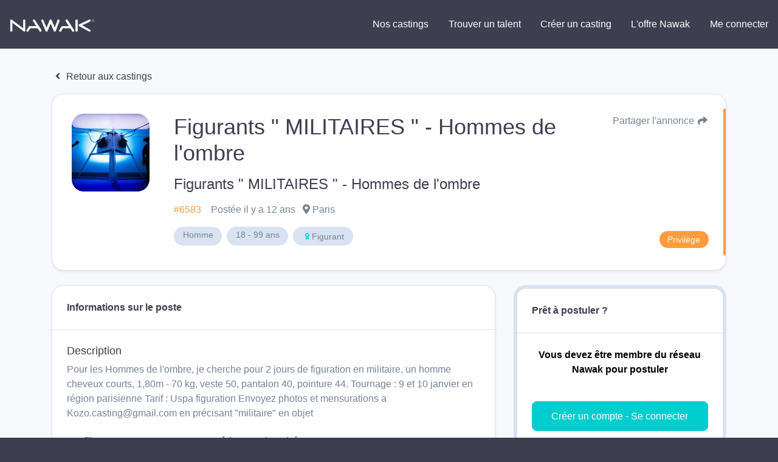

--- FILE ---
content_type: text/html; charset=utf-8
request_url: https://www.google.com/recaptcha/api2/aframe
body_size: 264
content:
<!DOCTYPE HTML><html><head><meta http-equiv="content-type" content="text/html; charset=UTF-8"></head><body><script nonce="vcAEsSbHUAzRycgBd1Dcdg">/** Anti-fraud and anti-abuse applications only. See google.com/recaptcha */ try{var clients={'sodar':'https://pagead2.googlesyndication.com/pagead/sodar?'};window.addEventListener("message",function(a){try{if(a.source===window.parent){var b=JSON.parse(a.data);var c=clients[b['id']];if(c){var d=document.createElement('img');d.src=c+b['params']+'&rc='+(localStorage.getItem("rc::a")?sessionStorage.getItem("rc::b"):"");window.document.body.appendChild(d);sessionStorage.setItem("rc::e",parseInt(sessionStorage.getItem("rc::e")||0)+1);localStorage.setItem("rc::h",'1768420087582');}}}catch(b){}});window.parent.postMessage("_grecaptcha_ready", "*");}catch(b){}</script></body></html>

--- FILE ---
content_type: text/javascript
request_url: https://nawak.com/assets/dist/main.bundle.js?v=8.4.0
body_size: 1108
content:
"use strict";(self.webpackChunknawak_web=self.webpackChunknawak_web||[]).push([[792],{4497:(e,n,t)=>{t(5649),t(4786);var r=t(3386),i=t(7279),o=(t(6571),t(9850),t(5664)),s=t(6963),a=t(7504),l=t(7523),u=t.n(l),c=(t(81),t(712)),d=t(2152),p=t(8717),f=t.n(p),w=t(8266),h=t.n(w),m=t(4569),g=t.n(m),A=t(6859),b=t.n(A),y=t(7969),C=t(2868),k=t(9403),v=t.n(k),S=t(2718),z=t.n(S),x=t(8525),D=t.n(x);t(6345),o.tT.i2svg(),o.Yv.add(s.X7I,a.Cvc),window.Vue=u(),u().use(r.vGs),u().use(i.YS),u().use(c.A),d.Dr.localize({fr:f()}),window.Validator=d.Dr,window.VeeValidate=d.Ay,h().defaults.headers.common["Content-Type"]="application/json",h().defaults.headers.common.Accept="application/json",h().defaults.headers.common["Access-Control-Allow-Headers"]="Origin, X-Requested-With, Content-Type, Accept",h().defaults.headers.common["x-auth-token"]=apiHeaders["x-auth-token"],window.axios=h(),u().use(g(),{props:{spinner:"circles"},slots:{noMore:"",noResults:""}}),u().component("VueSlider",b()),window.Helper=y.H,window.lightbox=C.A,u().component("Multiselect",v()),window.VCalendar=z(),u().use(D())},6345:(e,n,t)=>{t.r(n)},7969:(e,n,t)=>{t.d(n,{H:()=>r});const r={getDateFromString:function(e){let n=e.substring(0,e.length-3).replace(" ","T");return new Date(n)},getDistance:function(e){let n=(Number(e)/1e3).toFixed(0);return n<1&&(n=1),"< "+n.toString()+" km"},capitalizeFirstLetter:function(e){return e.charAt(0).toUpperCase()+e.slice(1)},capitalizeWords:function(e){return e.replace(/(?:^|\s)\S/g,(function(e){return e.toUpperCase()}))},getOnlyIdsArray:function(e,n){let t=[];if(e&&!n){for(var r in e)e[r].id?t.push(e[r].id):e[r].user_id&&t.push(e[r].user_id);return t}return e&&n?Array.isArray(e)?e[0].id:e.id:null},dataURItoBlob:function(e){var n;n=e.split(",")[0].indexOf("base64")>=0?atob(e.split(",")[1]):unescape(e.split(",")[1]);for(var t=e.split(",")[0].split(":")[1].split(";")[0],r=new Uint8Array(n.length),i=0;i<n.length;i++)r[i]=n.charCodeAt(i);return new Blob([r],{type:t})},filterByIds:function(e,n){let t=[];return e.forEach((function(e){var r=n.find((n=>n.id==e));t.push(r)})),t},normalizeString:function(e){return e.toLowerCase().normalize("NFD").replace(/[\u0300-\u036f]/g,"")},filterOptionsForSearch:function(e,n,t="name"){if(!n)return e;const r=this.normalizeString(n);return e.filter((e=>{const n="object"==typeof e?e[t]:e;return this.normalizeString(n).includes(r)}))}}}},e=>{e.O(0,[96],(()=>e(e.s=4497))),e.O()}]);

--- FILE ---
content_type: text/javascript
request_url: https://nawak.com/assets/dist/casting-detail.bundle.js?v=8.4.0
body_size: 23690
content:
(self.webpackChunknawak_web=self.webpackChunknawak_web||[]).push([[540],{538:(t,e,s)=>{var a=s(7833);a.__esModule&&(a=a.default),"string"==typeof a&&(a=[[t.id,a,""]]),a.locals&&(t.exports=a.locals),(0,s(8449).A)("0df4a800",a,!0,{})},1756:(t,e,s)=>{"use strict";s.d(e,{A:()=>o});var a=s(8505),i=s.n(a);const n={name:"doc-foldable-list",components:{},props:["docs","visible"],data:function(){return{}},mounted:function(){},methods:{render:t=>i().API_URL+"render/"+t+"?token="+apiHeaders["x-auth-token"].replace("Token ","")}},o=(0,s(4486).A)(n,(function(){var t=this,e=t._self._c;return e("div",{staticClass:"row"},[t.docs.length>0?e("div",{staticClass:"col-12"},[e("hr",{staticClass:"sep bg-llgrey mb-4"}),t._v(" "),e("div",{directives:[{name:"b-toggle",rawName:"v-b-toggle.document-block",modifiers:{"document-block":!0}}],staticClass:"d-flex justify-content-between align-items-center pb-4"},[t._m(0),t._v(" "),t._m(1)]),t._v(" "),e("b-collapse",{attrs:{id:"document-block",visible:t.visible}},[e("div",{staticClass:"row gallery"},[t._l(t.docs,(function(s,a){return[e("div",{staticClass:"col-6 col-sm-3 mb-3"},[e("a",{attrs:{href:t.render(s.id),target:"_blank"}},[e("div",{staticClass:"bg-white rounded",staticStyle:{padding:"0.15em",position:"absolute",bottom:"0.5em",right:"0.5em"}},[s.private?e("i",{staticClass:"fa fa-fw fa-lock ddgrey",attrs:{id:"info-lock-doc"}}):t._e()]),t._v(" "),e("div",{staticClass:"d-flex flex-column text-center align-items-center bg-llgrey rounded-lg",staticStyle:{height:"8em"}},[e("div",{staticClass:"my-auto"},[e("i",{staticClass:"fas fa-file-pdf fa-3x white"})])])])]),t._v(" "),e("div",{staticClass:"col-6 col-sm-3 mb-3"},[e("div",{staticClass:"d-flex h-100"},[e("div",{staticClass:"my-auto"},[e("small",{staticClass:"lgrey"},[t._v(t._s(s.created))]),t._v(" "),e("div",{staticClass:"text-bold black",staticStyle:{"word-wrap":"break-word"}},[t._v("\n                  "+t._s(s.name)+"\n                ")])])])])]}))],2)]),t._v(" "),e("b-tooltip",{attrs:{target:"info-lock-doc",triggers:"hover"}},[t._v("Ce média est privé, il ne sera visible que par les\n      recruteurs")])],1):t._e()])}),[function(){var t=this._self._c;return t("div",[t("strong",[this._v("Documents")])])},function(){var t=this._self._c;return t("div",{staticClass:"ml-auto"},[t("i",{staticClass:"fa fa-fw fa-caret-down when-closed"}),this._v(" "),t("i",{staticClass:"fa fa-fw fa-caret-up when-open"})])}],!1,null,null,null).exports},1878:(t,e,s)=>{"use strict";s.d(e,{A:()=>i});const a={name:"error-modal",props:[],data:()=>({message:""}),methods:{showModal(t){this.message=t,this.$refs["error-modal"].show()},showModalAndHide(t){this.showModal(t),setTimeout((()=>{this.$refs["error-modal"].hide()}),2e3)}}},i=(0,s(4486).A)(a,(function(){var t=this,e=t._self._c;return e("b-modal",{ref:"error-modal",attrs:{"hide-footer":"","hide-header":""}},[e("div",{staticClass:"d-flex justify-content-center"},[e("h3",{staticClass:"m-0"},[t._v(t._s(t.message))])])])}),[],!1,null,null,null).exports},1889:(t,e,s)=>{"use strict";s.d(e,{A:()=>a}),s(8505);const a=(0,s(4486).A)({name:"details-foldable-list",components:{},props:["user","visible"],data:function(){return{}},mounted:function(){},methods:{}},(function(){var t=this,e=t._self._c;return e("div",{staticClass:"row"},[e("div",{staticClass:"col-12"},[e("hr",{staticClass:"sep bg-llgrey mb-4"}),t._v(" "),e("div",{directives:[{name:"b-toggle",rawName:"v-b-toggle.details-block",modifiers:{"details-block":!0}}],staticClass:"d-flex justify-content-between align-items-center pb-4"},[t._m(0),t._v(" "),t._m(1)]),t._v(" "),e("b-collapse",{attrs:{id:"details-block",visible:t.visible}},[e("div",{staticClass:"row pb-2"},[t.user.profile&&t.user.profile.max_age?e("div",{staticClass:"col-6 col-sm-4"},[t._v("\n          Age\n          "),e("h3",[t._v(t._s(t.user.profile.min_age)+" - "+t._s(t.user.profile.max_age)+" ans")])]):t._e(),t._v(" "),t.user.profile.city?e("div",{staticClass:"col-6 col-sm-4"},[t._v("\n          Ville\n          "),e("h3",[t._v("\n            "+t._s(t.user.profile.city)+"\n          ")])]):t._e(),t._v(" "),t.user.profile.country?e("div",{staticClass:"col-6 col-sm-4"},[t._v("\n          Pays\n          "),e("h3",[t._v("\n            "+t._s(t.user.profile.country)+"\n          ")])]):t._e(),t._v(" "),t.user.ethnicity&&t.user.ethnicity.length?e("div",{staticClass:"col-6 col-sm-4"},[t._v("\n          Ethnies\n          "),e("h3",[t._l(t.user.ethnicity,(function(e){return[t._v(t._s(e.name)+" ")]}))],2)]):t._e(),t._v(" "),t.user.voice_style&&t.user.voice_style.length||t.user.voice.voice_age_min&&t.user.voice.voice_age_min>0?e("div",{staticClass:"col-6 col-sm-4"},[t._v("\n          Voix\n          "),e("h3",[t.user.voice.voice_age_min&&t.user.voice.voice_age_min>0?[t._v(t._s(t.user.voice.voice_age_min)+" -\n              "+t._s(t.user.voice.voice_age_max)+" ans")]:t._e(),t._v(" "),t._l(t.user.voice_style,(function(e){return t.user.voice_style&&t.user.voice_style.length>0?[t._v(t._s(e.name)+"\n            ")]:t._e()}))],2)]):t._e(),t._v(" "),t.user.profile.size?e("div",{staticClass:"col-6 col-sm-4"},[t._v("\n          Taille\n          "),e("h3",[t._v(t._s(t.user.profile.size)+" cm")])]):t._e(),t._v(" "),t.user.profile.eye_color?e("div",{staticClass:"col-6 col-sm-4"},[t._v("\n          Yeux\n          "),e("h3",[t._v("\n            "+t._s(t.user.profile.eye_color)+"\n          ")])]):t._e(),t._v(" "),t.user.profile.hair_color?e("div",{staticClass:"col-6 col-sm-4"},[t._v("\n          Cheveux\n          "),e("h3",[t._v("\n            "+t._s(t.user.profile.hair_color)+"\n          ")])]):t._e(),t._v(" "),t.user.profile.corpulence?e("div",{staticClass:"col-6 col-sm-4"},[t._v("\n          Corpulence\n          "),e("h3",[t._v("\n            "+t._s(t.user.profile.corpulence)+"\n          ")])]):t._e()])])],1)])}),[function(){var t=this._self._c;return t("div",[t("strong",[this._v("Détails")])])},function(){var t=this._self._c;return t("div",{staticClass:"ml-auto"},[t("i",{staticClass:"fa fa-fw fa-caret-down when-closed"}),this._v(" "),t("i",{staticClass:"fa fa-fw fa-caret-up when-open"})])}],!1,null,null,null).exports},2870:(t,e,s)=>{"use strict";s.d(e,{A:()=>c});var a=s(8505),i=s.n(a),n=s(252),o=s.n(n),l=s(9543);Vue.use(VeeValidate,{locale:"fr",inject:!0,fieldsBagName:"veeFields"});const r={name:"vid-add-modal",components:{"vue-embed":o(),"media-tags":l.A},computed:{mediaOverload(){return this.user.session.maximum_media.vid<this.user.media.vid.length}},props:{user:{type:Object},tags:{type:Array},private:{type:Boolean,default:!1}},data:function(){return{config:i(),loading:!1,mediaError:!1,dataURL:!1,media:{user_id:this.user.session.id,type:"vid",name:"",private:this.private,uri:"",tags:[]}}},mounted:function(){},methods:{show(){this.media.uri="",this.$refs["vid-add-modal"].show()},validateBeforeSubmit(t){t.preventDefault(),this.$validator.validateAll().then(function(t){t?this.save():this.showError("Le formulaire comporte des erreurs")}.bind(this))},save:function(){this.media.url=this.media.uri,axios.post(i().API_URL+"media",this.media,{headers:apiHeaders}).then(function(t){this.loading=!1,"OK"==t.data.status?(this.$emit("update-user"),this.$emit("media-added","vid",t.data.id),this.$refs["vid-add-modal"].hide()):this.mediaError=t.data.message}.bind(this),(t=>{this.loading=!1,this.$emit("show-error","Une erreur est survenue lors de la connexion à Nawak")}))},cancel:function(){this.$refs["vid-add-modal"].hide()},showError(t){console.log(t)},showTags:function(){this.$refs["tags-modal"].show()}}},c=(0,s(4486).A)(r,(function(){var t=this,e=t._self._c;return e("b-modal",{ref:"vid-add-modal",attrs:{"hide-footer":""},scopedSlots:t._u([{key:"modal-title",fn:function(){return[e("h2",{staticClass:"m-0"},[t._v("Ajouter une vidéo")])]},proxy:!0}])},[t._v(" "),e("div",{staticClass:"row"},[e("div",{staticClass:"col-12"},[e("div",{staticClass:"text-center mb-4"},[t.media.uri?e("video-embed",{attrs:{src:t.media.uri}}):e("div",{staticClass:"bg-llgrey rounded-lg"},[e("div",{staticClass:"p-5 ddgrey"},[t._v("\n            Vidéo de type"),e("br"),t._v(" "),e("i",{staticClass:"fab fa-fw fa-youtube"}),t._v(" Youtube\n            "),e("i",{staticClass:"fab fa-fw fa-vimeo"}),t._v(" Viméo\n            "),e("i",{staticClass:"fab fa-fw fa-dailymotion"}),t._v(" Dailymotion\n          ")])])],1),t._v(" "),e("div",{staticClass:"alert-warning p-3 mb-3"},[t._v("\n        Si votre video ne s'affiche pas convenablement, veuillez vérifier les\n        droits de diffusion de celle-ci (public/privé) chez votre fournisseur\n      ")]),t._v(" "),e("div",{staticClass:"form-group"},[e("label",{class:{input:!0,"text-danger":t.errors.has("uri")}},[t._v("Adresse URL de la video")]),t._v(" "),e("input",{directives:[{name:"model",rawName:"v-model",value:t.media.uri,expression:"media.uri"},{name:"validate",rawName:"v-validate",value:"required",expression:"'required'"}],staticClass:"form-control",attrs:{type:"text",name:"uri","data-vv-as":"URL",placeholder:"https://www.youtube.com/watch?v=dGihWwu5Ick"},domProps:{value:t.media.uri},on:{input:function(e){e.target.composing||t.$set(t.media,"uri",e.target.value)}}}),t._v(" "),t.errors.has("uri")?e("div",{staticClass:"text-danger"},[t._v("\n          "+t._s(t.errors.first("uri"))+"\n        ")]):t._e()]),t._v(" "),e("div",{staticClass:"form-group"},[e("label",{class:{input:!0,"text-danger":t.errors.has("name")}},[t._v("Titre")]),t._v(" "),e("input",{directives:[{name:"model",rawName:"v-model",value:t.media.name,expression:"media.name"},{name:"validate",rawName:"v-validate",value:"required",expression:"'required'"}],staticClass:"form-control",attrs:{type:"text",name:"name","data-vv-as":"titre"},domProps:{value:t.media.name},on:{input:function(e){e.target.composing||t.$set(t.media,"name",e.target.value)}}}),t._v(" "),t.errors.has("name")?e("div",{staticClass:"text-danger"},[t._v("\n          "+t._s(t.errors.first("name"))+"\n        ")]):t._e()])])]),t._v(" "),e("div",{staticClass:"row"},[e("div",{staticClass:"col-6"},[e("div",{staticClass:"form-group"},[e("div",[e("label",{attrs:{for:""}},[t._v("Video privée")])]),t._v(" "),e("div",{staticClass:"btn-group btn-group-toggle",attrs:{"data-toggle":"buttons"}},[e("label",{staticClass:"btn btn-blue-light",class:[t.media.private?"active":""]},[e("input",{directives:[{name:"model",rawName:"v-model",value:t.media.private,expression:"media.private"}],attrs:{type:"radio"},domProps:{value:!0,checked:t._q(t.media.private,!0)},on:{change:function(e){return t.$set(t.media,"private",!0)}}}),t._v("\n            Oui\n          ")]),t._v(" "),e("label",{staticClass:"btn btn-blue-light",class:[t.media.private?"":"active"]},[e("input",{directives:[{name:"model",rawName:"v-model",value:t.media.private,expression:"media.private"}],attrs:{type:"radio"},domProps:{value:!1,checked:t._q(t.media.private,!1)},on:{change:function(e){return t.$set(t.media,"private",!1)}}}),t._v("\n            Non\n          ")])])])])]),t._v(" "),e("div",{staticClass:"row mt-3"},[e("div",{staticClass:"col-12"},[e("div",{staticClass:"form-group"},[e("div",[e("label",{attrs:{for:""}},[t._v("Rubriques\n            "),e("span",{staticClass:"blue pointer",on:{click:t.showTags}},[e("i",{staticClass:"fa fa-fw fa-cog"})])])]),t._v(" "),t.tags.length>0?e("multiselect",{staticClass:"mr-2",attrs:{options:t.tags,label:"name","track-by":"id",multiple:!0,"show-labels":!1,placeholder:"Rubrique"},model:{value:t.media.tags,callback:function(e){t.$set(t.media,"tags",e)},expression:"media.tags"}}):t._e()],1)])]),t._v(" "),t.mediaError||t.mediaOverload?[e("div",{staticClass:"row"},[e("div",{staticClass:"col-12"},[e("div",{staticClass:"alert alert-danger my-4"},[t._v("\n          Votre abonnement ne vous permet pas d'ajouter d'autres vidéos.\n          "),t.mediaError?e("div",{staticClass:"font-weight-bold my-2"},[t._v("\n            "+t._s(t.mediaError)+"\n          ")]):e("div",{staticClass:"font-weight-bold my-2"},[t._v("\n            Nombre maximum autorisé : "+t._s(t.user.session.maximum_media.vid)+"\n          ")]),t._v(" "),e("a",{staticClass:"btn btn-lgrey",attrs:{href:t.config.SITE_URL+"subscriptions"}},[t._v("Modifier mon abonnement")])])])])]:[t.loading?t._e():e("div",{staticClass:"row"},[e("div",{staticClass:"col-4"},[e("div",{staticClass:"btn btn-llgrey w-100",on:{click:function(e){return t.cancel()}}},[t._v("Annuler")])]),t._v(" "),e("div",{staticClass:"col-8"},[e("div",{staticClass:"btn btn-blue w-100",on:{click:t.validateBeforeSubmit}},[t._v("\n          Ajouter "),e("i",{staticClass:"fa fa-fw fa-check"})])])]),t._v(" "),t.loading?e("div",{staticClass:"row"},[e("div",{staticClass:"col-12"},[e("div",{staticClass:"btn btn-lgrey w-100"},[e("i",{staticClass:"fa fa-cog fa-spin fa-fw"})])])]):t._e()],t._v(" "),e("b-modal",{ref:"tags-modal",attrs:{"hide-footer":"",size:"lg"},scopedSlots:t._u([{key:"modal-title",fn:function(){return[e("h2",{staticClass:"m-0"},[t._v("Rubriques")])]},proxy:!0}])},[t._v(" "),e("media-tags",t._g({},t.$listeners))],1)],2)}),[],!1,null,null,null).exports},5091:(t,e,s)=>{"use strict";s.d(e,{A:()=>p});var a,i,n,o,l,r=s(7447),c=s(3899),d=s.n(c),m=s(5651),u=s.n(m);Vue.use(u()),Vue.use(d()),window.fbAsyncInit=function(){FB.init({appId:r.FACEBOOK_APP_ID,cookie:!0,xfbml:!0,version:"v10.0"})},i="script",n="facebook-jssdk",l=(a=document).getElementsByTagName(i)[0],a.getElementById(n)||((o=a.createElement(i)).id=n,o.src="https://connect.facebook.net/fr_FR/sdk.js",l.parentNode.insertBefore(o,l));const v={name:"login-modal",components:{FBSignInButton:u(),GSignInButton:d()},props:{classNames:{type:String,default:"btn btn-blue-light"},linkText:{type:String,default:"login"},target:{type:String,default:"manager"}},data:function(){return{config:r,loading:!1,message:"",error:!1,email:"",password:"",hidePassword:!0,googleSignInParams:{client_id:r.GOOGLE_CLIENT_ID},fbSignInParams:{scope:"public_profile,email",return_scopes:!0},currentRoute:location.href}},mounted:function(){this.$root.$on("bv::modal::hide",((t,e)=>{"user-modal"==e&&(this.loading=!0),this.$emit("close",this.userId)}))},computed:{passwordType(){return this.hidePassword?"password":"text"},passwordIcon(){return this.hidePassword?"fa-eye-slash":"fa-eye"}},methods:{show:function(){this.$refs.loginmodal.show()},submitForm(){this.loading=!0,this.$refs.loginForm.submit()},onGoogleSignInSuccess(t){var e=t.getBasicProfile();let s={social_id:e.getId(),social_name:"google",email:e.getEmail(),firstname:e.getGivenName(),lastname:e.getFamilyName(),image:e.getImageUrl()};this.loginSocialCall(s)},onGoogleSignInError(t){},onFbSignInSuccess(t){"connected"==t.status?FB.api("/me?fields=id,name,last_name,first_name,email,picture",function(t){let e={social_id:t.id,social_name:"facebook",email:t.email,firstname:t.first_name,lastname:t.last_name,image:t.picture.data.url};this.loginSocialCall(e)}.bind(this)):this.showError("Erreur lors de la connexion Facebook")},onFbSignInError(t){},loginSocialCall(t){axios.post(r.SITE_URL+"login/social",t).then(function(t){"OK"==t.data.status?window.opener.location.reload():(this.loading=!1,this.showError("Une erreur est survenue lors de la connexion à Nawak"))}.bind(this),(t=>{this.loading=!1,this.showError("Une erreur est survenue lors de la connexion à Nawak")}))},showError(t){this.loading=!1,this.message=t,this.error=!0}}},p=(0,s(4486).A)(v,(function(){var t=this,e=t._self._c;return e("div",[e("div",{class:t.classNames,on:{click:function(e){return t.show()}}},[t._v(t._s(t.linkText))]),t._v(" "),e("b-alert",{staticClass:"position-fixed fixed-top m-0 rounded-0",staticStyle:{"z-index":"2000"},attrs:{show:t.error,variant:"danger",dismissible:""}},[t._v(t._s(t.message))]),t._v(" "),e("b-modal",{ref:"loginmodal",staticClass:"p-0",attrs:{id:"login-modal","hide-footer":"","hide-header":""}},[t.loading?e("div",[e("div",{staticClass:"text-center p-5"},[e("i",{staticClass:"fa fa-spinner fa-pulse fa-2x fa-fw"}),e("span",{staticClass:"sr-only"},[t._v("Loading...")])])]):e("div",[e("form",{ref:"loginForm",attrs:{method:"POST",action:t.config.SITE_URL+"login"},on:{submit:function(e){return e.preventDefault(),t.submitForm.apply(null,arguments)}}},[e("h2",{staticClass:"text-center mb-4"},[t._v("\n          Connexion chez Nawak\n          "),e("br"),t._v(" "),e("small",[t._v("Le réseau du spectacle")])]),t._v(" "),e("div",{staticClass:"container"},[e("div",{staticClass:"form-row"},[e("div",{staticClass:"form-group col-md-12"},[e("input",{directives:[{name:"model",rawName:"v-model",value:t.email,expression:"email"}],staticClass:"form-control",attrs:{name:"email",type:"text",placeholder:"Email",required:"required"},domProps:{value:t.email},on:{input:function(e){e.target.composing||(t.email=e.target.value)}}})])]),t._v(" "),e("div",{staticClass:"form-row"},[e("div",{staticClass:"form-group col-md-12 mb-2"},[e("div",{staticClass:"input-group"},["checkbox"===t.passwordType?e("input",{directives:[{name:"model",rawName:"v-model",value:t.password,expression:"password"}],staticClass:"form-control",staticStyle:{"border-right":"0px"},attrs:{id:"password",name:"password",placeholder:"Password",required:"required",type:"checkbox"},domProps:{checked:Array.isArray(t.password)?t._i(t.password,null)>-1:t.password},on:{change:function(e){var s=t.password,a=e.target,i=!!a.checked;if(Array.isArray(s)){var n=t._i(s,null);a.checked?n<0&&(t.password=s.concat([null])):n>-1&&(t.password=s.slice(0,n).concat(s.slice(n+1)))}else t.password=i}}}):"radio"===t.passwordType?e("input",{directives:[{name:"model",rawName:"v-model",value:t.password,expression:"password"}],staticClass:"form-control",staticStyle:{"border-right":"0px"},attrs:{id:"password",name:"password",placeholder:"Password",required:"required",type:"radio"},domProps:{checked:t._q(t.password,null)},on:{change:function(e){t.password=null}}}):e("input",{directives:[{name:"model",rawName:"v-model",value:t.password,expression:"password"}],staticClass:"form-control",staticStyle:{"border-right":"0px"},attrs:{id:"password",name:"password",placeholder:"Password",required:"required",type:t.passwordType},domProps:{value:t.password},on:{input:function(e){e.target.composing||(t.password=e.target.value)}}}),t._v(" "),e("div",{staticClass:"input-group-append"},[e("span",{staticClass:"input-group-text"},[e("i",{staticClass:"fa fa-fw",class:[t.passwordIcon],on:{click:function(e){t.hidePassword=!t.hidePassword}}})])])])])]),t._v(" "),e("div",{staticClass:"form-row"},[e("div",{staticClass:"form-group col-md-12 text-right"},[e("a",{staticClass:"py-3 blue px-0",attrs:{href:t.config.SITE_URL+"login/lost"}},[t._v("J'ai perdu mon mot de passe")])])]),t._v(" "),e("div",{staticClass:"form-row mt-2 mb-4"},[e("div",{staticClass:"col-12"},[e("div",{staticClass:"pointer btn btn-blue w-100 px-4",class:{disabled:!t.email},on:{click:t.submitForm}},[t._v("\n                Je me connecte\n              ")])])])]),t._v(" "),e("input",{attrs:{type:"hidden",name:"redirect"},domProps:{value:t.currentRoute}})]),t._v(" "),e("div",{staticClass:"mt-4 text-center"},[t._v("\n        Nouveau sur Nawak ?\n        "),e("a",{staticClass:"blue underline",attrs:{href:t.config.SITE_URL+"register/"+t.target}},[t._v("Créez votre compte gratuit")])])])])],1)}),[],!1,null,null,null).exports},5143:(t,e,s)=>{var a=s(8378);a.__esModule&&(a=a.default),"string"==typeof a&&(a=[[t.id,a,""]]),a.locals&&(t.exports=a.locals),(0,s(8449).A)("418cccc8",a,!0,{})},5154:(t,e,s)=>{"use strict";s.d(e,{A:()=>c});var a=s(8505),i=s.n(a),n=s(994),o=s.n(n),l=(s(3521),s(9543));Vue.use(VeeValidate,{locale:"fr",inject:!0,fieldsBagName:"veeFields"});const r={name:"doc-add-modal",components:{vueDropzone:o(),"media-tags":l.A},computed:{mediaOverload(){return this.user.session.maximum_media.doc<this.user.media.doc.length}},props:{user:{type:Object},tags:{type:Array},private:{type:Boolean,default:!0}},data:function(){return{config:i(),loading:!1,mediaError:!1,file:!1,media:{user_id:this.user.session.id,type:"doc",name:"",private:this.private,tags:[]},dropzoneOptions:{acceptedFiles:"application/pdf",url:i().API_URL+"media/dropzone",dictFallbackMessage:"Votre navigateur ne supporte pas le drag'n'drop",dictFallbackText:"Veuillez utiliser le formulaire de secours",dictFileTooBig:"Fichier trop gros ({{filesize}}MB). Max: {{maxFilesize}}MB.",dictInvalidFileType:"Ce type de fichier n'est pas autorisé",dictResponseError:"Erreur serveur code {{statusCode}}.",dictCancelUpload:"Annuler",dictUploadCanceled:"Transfert annulé.",dictCancelUploadConfirmation:"Êtes vous sûr d'annuler ?",dictRemoveFile:'<i class="fa fa-fw fa-lg fa-times"></i>',dictRemoveFileConfirmation:null,dictMaxFilesExceeded:"Vous ne pouvez pas ajouter plus de fichiers",dictDefaultMessage:'\n              <i class="fas fa-file-pdf fa-2x fa-fw"></i>\n              <br />Cliquez ou glissez un pdf ici',headers:apiHeaders,maxFilesize:4,maxFiles:1,addRemoveLinks:!0,chunking:!1}}},mounted:function(){},methods:{show(){this.media.data="",this.media.name="",this.$refs["doc-add-modal"].show()},render:function(t){return i().API_URL+"render/"+t+"?token="+apiHeaders["x-auth-token"].replace("Token ","")},validateBeforeSubmit(t){t.preventDefault(),this.$validator.validateAll().then(function(t){t?this.save():this.showError("Le formulaire comporte des erreurs")}.bind(this))},handleFileAdding(t){this.file=t},getBase64:(t,e)=>new Promise((function(e,s){var a=new FileReader;a.onload=function(){e(a.result)},a.onerror=s,a.readAsDataURL(t)})),save(){let t=this.$refs.mediaDropZone.getAcceptedFiles()[0];this.getBase64(t).then(function(t){this.media.data=t,this.callApi()}.bind(this),(t=>{this.$emit("show-error","Une erreur est survenue lors de la connexion à Nawak")}))},callApi(){axios.post(i().API_URL+"media",this.media,{headers:apiHeaders}).then(function(t){"OK"==t.data.status?(this.$emit("update-user"),this.$emit("media-added","doc",t.data.id),this.$refs["doc-add-modal"].hide()):this.mediaError=t.data.message}.bind(this),(t=>{this.$emit("show-error","Une erreur est survenue lors de la connexion à Nawak")}))},cancel:function(){this.$refs["doc-add-modal"].hide()},showError(t){console.log(t)},showTags:function(){this.$refs["tags-modal"].show()}}},c=(0,s(4486).A)(r,(function(){var t=this,e=t._self._c;return e("b-modal",{ref:"doc-add-modal",attrs:{"hide-footer":""},scopedSlots:t._u([{key:"modal-title",fn:function(){return[e("h2",{staticClass:"m-0"},[t._v("\n      Ajouter un document\n      "),e("i",{directives:[{name:"b-popover",rawName:"v-b-popover.hover",value:"Fichier PDF de 4Mo maximum",expression:"'Fichier PDF de 4Mo maximum'",modifiers:{hover:!0}}],staticClass:"fa fa-fw fa-info-circle blue"})])]},proxy:!0}])},[t._v(" "),e("div",{staticClass:"row"},[e("div",{staticClass:"col-12"},[e("div",{staticClass:"text-center mb-3"},[e("vue-dropzone",{ref:"mediaDropZone",attrs:{id:"dropzone",options:t.dropzoneOptions},on:{"vdropzone-file-added":t.handleFileAdding}})],1),t._v(" "),e("div",{staticClass:"form-group"},[e("label",{class:{input:!0,"text-danger":t.errors.has("name")}},[t._v("Titre")]),t._v(" "),e("input",{directives:[{name:"model",rawName:"v-model",value:t.media.name,expression:"media.name"},{name:"validate",rawName:"v-validate",value:"required",expression:"'required'"}],staticClass:"form-control",attrs:{type:"text",name:"name","data-vv-as":"titre"},domProps:{value:t.media.name},on:{input:function(e){e.target.composing||t.$set(t.media,"name",e.target.value)}}}),t._v(" "),t.errors.has("name")?e("div",{staticClass:"text-danger"},[t._v("\n          "+t._s(t.errors.first("name"))+"\n        ")]):t._e()])])]),t._v(" "),e("div",{staticClass:"row"},[e("div",{staticClass:"col-12"},[e("div",{staticClass:"form-group"},[e("div",[e("label",{attrs:{for:""}},[t._v("Document privé")])]),t._v("\n        Les documents sont privés et ne sont visibles que par les recruteurs.\n        ")])])]),t._v(" "),e("div",{staticClass:"row mt-3"},[e("div",{staticClass:"col-12"},[e("div",{staticClass:"form-group"},[e("div",[e("label",{attrs:{for:""}},[t._v("Rubriques\n            "),e("span",{staticClass:"blue pointer",on:{click:t.showTags}},[e("i",{staticClass:"fa fa-fw fa-cog"})])])]),t._v(" "),t.tags.length>0?e("multiselect",{staticClass:"mr-2",attrs:{options:t.tags,label:"name","track-by":"id",multiple:!0,"show-labels":!1,placeholder:"Rubrique"},model:{value:t.media.tags,callback:function(e){t.$set(t.media,"tags",e)},expression:"media.tags"}}):t._e()],1)])]),t._v(" "),t.mediaError||t.mediaOverload?[e("div",{staticClass:"row"},[e("div",{staticClass:"col-12"},[e("div",{staticClass:"alert alert-danger my-4"},[t._v("\n          Votre abonnement ne vous permet pas d'ajouter d'autres documents.\n          "),t.mediaError?e("div",{staticClass:"font-weight-bold my-2"},[t._v("\n            "+t._s(t.mediaError)+"\n          ")]):e("div",{staticClass:"font-weight-bold my-2"},[t._v("\n            Nombre maximum autorisé : "+t._s(t.user.session.maximum_media.doc)+"\n          ")]),t._v(" "),e("a",{staticClass:"btn btn-lgrey",attrs:{href:t.config.SITE_URL+"subscriptions"}},[t._v("Modifier mon abonnement")])])])])]:[t.loading?t._e():e("div",{staticClass:"row"},[e("div",{staticClass:"col-4"},[e("div",{staticClass:"btn btn-llgrey w-100",on:{click:function(e){return t.cancel()}}},[t._v("Annuler")])]),t._v(" "),e("div",{staticClass:"col-8"},[e("div",{staticClass:"btn btn-blue w-100",on:{click:t.validateBeforeSubmit}},[t._v("\n          Ajouter "),e("i",{staticClass:"fa fa-fw fa-check"})])])]),t._v(" "),t.loading?e("div",{staticClass:"row"},[e("div",{staticClass:"col-12"},[e("div",{staticClass:"btn btn-lgrey w-100"},[e("i",{staticClass:"fa fa-cog fa-spin fa-fw"})])])]):t._e()],t._v(" "),e("b-modal",{ref:"tags-modal",attrs:{"hide-footer":"",size:"lg"},scopedSlots:t._u([{key:"modal-title",fn:function(){return[e("h2",{staticClass:"m-0"},[t._v("Rubriques")])]},proxy:!0}])},[t._v(" "),e("media-tags",t._g({},t.$listeners))],1)],2)}),[],!1,null,null,null).exports},5358:(t,e,s)=>{var a={"./af":5124,"./af.js":5124,"./ar":4328,"./ar-dz":2855,"./ar-dz.js":2855,"./ar-kw":7355,"./ar-kw.js":7355,"./ar-ly":1749,"./ar-ly.js":1749,"./ar-ma":4523,"./ar-ma.js":4523,"./ar-sa":4089,"./ar-sa.js":4089,"./ar-tn":4563,"./ar-tn.js":4563,"./ar.js":4328,"./az":2240,"./az.js":2240,"./be":9162,"./be.js":9162,"./bg":5488,"./bg.js":5488,"./bm":6546,"./bm.js":6546,"./bn":735,"./bn-bd":3442,"./bn-bd.js":3442,"./bn.js":735,"./bo":3928,"./bo.js":3928,"./br":3267,"./br.js":3267,"./bs":5164,"./bs.js":5164,"./ca":9991,"./ca.js":9991,"./cs":9529,"./cs.js":9529,"./cv":1046,"./cv.js":1046,"./cy":7711,"./cy.js":7711,"./da":5324,"./da.js":5324,"./de":6752,"./de-at":6012,"./de-at.js":6012,"./de-ch":8954,"./de-ch.js":8954,"./de.js":6752,"./dv":2361,"./dv.js":2361,"./el":7890,"./el.js":7890,"./en-au":891,"./en-au.js":891,"./en-ca":281,"./en-ca.js":281,"./en-gb":1876,"./en-gb.js":1876,"./en-ie":1107,"./en-ie.js":1107,"./en-il":6212,"./en-il.js":6212,"./en-in":6446,"./en-in.js":6446,"./en-nz":6189,"./en-nz.js":6189,"./en-sg":9091,"./en-sg.js":9091,"./eo":3791,"./eo.js":3791,"./es":4659,"./es-do":2969,"./es-do.js":2969,"./es-mx":57,"./es-mx.js":57,"./es-us":4976,"./es-us.js":4976,"./es.js":4659,"./et":970,"./et.js":970,"./eu":7401,"./eu.js":7401,"./fa":4954,"./fa.js":4954,"./fi":8066,"./fi.js":8066,"./fil":6428,"./fil.js":6428,"./fo":3924,"./fo.js":3924,"./fr":4615,"./fr-ca":2028,"./fr-ca.js":2028,"./fr-ch":8952,"./fr-ch.js":8952,"./fr.js":4615,"./fy":2450,"./fy.js":2450,"./ga":4363,"./ga.js":4363,"./gd":8920,"./gd.js":8920,"./gl":5072,"./gl.js":5072,"./gom-deva":7609,"./gom-deva.js":7609,"./gom-latn":7314,"./gom-latn.js":7314,"./gu":9215,"./gu.js":9215,"./he":9548,"./he.js":9548,"./hi":8440,"./hi.js":8440,"./hr":7641,"./hr.js":7641,"./hu":9676,"./hu.js":9676,"./hy-am":6243,"./hy-am.js":6243,"./id":2342,"./id.js":2342,"./is":8311,"./is.js":8311,"./it":8630,"./it-ch":944,"./it-ch.js":944,"./it.js":8630,"./ja":6158,"./ja.js":6158,"./jv":319,"./jv.js":319,"./ka":3567,"./ka.js":3567,"./kk":2857,"./kk.js":2857,"./km":5683,"./km.js":5683,"./kn":4454,"./kn.js":4454,"./ko":5173,"./ko.js":5173,"./ku":4555,"./ku.js":4555,"./ky":6615,"./ky.js":6615,"./lb":2029,"./lb.js":2029,"./lo":4826,"./lo.js":4826,"./lt":9855,"./lt.js":9855,"./lv":5377,"./lv.js":5377,"./me":6001,"./me.js":6001,"./mi":9733,"./mi.js":9733,"./mk":4243,"./mk.js":4243,"./ml":1821,"./ml.js":1821,"./mn":9584,"./mn.js":9584,"./mr":5284,"./mr.js":5284,"./ms":6936,"./ms-my":5650,"./ms-my.js":5650,"./ms.js":6936,"./mt":1122,"./mt.js":1122,"./my":8629,"./my.js":8629,"./nb":6623,"./nb.js":6623,"./ne":2942,"./ne.js":2942,"./nl":8229,"./nl-be":3903,"./nl-be.js":3903,"./nl.js":8229,"./nn":131,"./nn.js":131,"./oc-lnc":4939,"./oc-lnc.js":4939,"./pa-in":2510,"./pa-in.js":2510,"./pl":8131,"./pl.js":8131,"./pt":7899,"./pt-br":160,"./pt-br.js":160,"./pt.js":7899,"./ro":4184,"./ro.js":4184,"./ru":7418,"./ru.js":7418,"./sd":9068,"./sd.js":9068,"./se":8179,"./se.js":8179,"./si":7727,"./si.js":7727,"./sk":6657,"./sk.js":6657,"./sl":9636,"./sl.js":9636,"./sq":3303,"./sq.js":3303,"./sr":4378,"./sr-cyrl":277,"./sr-cyrl.js":277,"./sr.js":4378,"./ss":3865,"./ss.js":3865,"./sv":8422,"./sv.js":8422,"./sw":6613,"./sw.js":6613,"./ta":1900,"./ta.js":1900,"./te":3072,"./te.js":3072,"./tet":8046,"./tet.js":8046,"./tg":7469,"./tg.js":7469,"./th":7563,"./th.js":7563,"./tk":6350,"./tk.js":6350,"./tl-ph":3972,"./tl-ph.js":3972,"./tlh":8911,"./tlh.js":8911,"./tr":9445,"./tr.js":9445,"./tzl":9013,"./tzl.js":9013,"./tzm":54,"./tzm-latn":4302,"./tzm-latn.js":4302,"./tzm.js":54,"./ug-cn":4225,"./ug-cn.js":4225,"./uk":219,"./uk.js":219,"./ur":6412,"./ur.js":6412,"./uz":2804,"./uz-latn":8556,"./uz-latn.js":8556,"./uz.js":2804,"./vi":8290,"./vi.js":8290,"./x-pseudo":6658,"./x-pseudo.js":6658,"./yo":3067,"./yo.js":3067,"./zh-cn":8939,"./zh-cn.js":8939,"./zh-hk":9731,"./zh-hk.js":9731,"./zh-mo":6702,"./zh-mo.js":6702,"./zh-tw":4203,"./zh-tw.js":4203};function i(t){var e=n(t);return s(e)}function n(t){if(!s.o(a,t)){var e=new Error("Cannot find module '"+t+"'");throw e.code="MODULE_NOT_FOUND",e}return a[t]}i.keys=function(){return Object.keys(a)},i.resolve=n,t.exports=i,i.id=5358},5613:(t,e,s)=>{"use strict";s.d(e,{A:()=>o});var a=s(8505),i=s.n(a);const n={name:"user-contact-modal",components:{loader:s(9539).A},props:["applicationId","prospect","castingId","castingState"],data:function(){return{loading:!0,config:i(),alreadyClicked:!1,noselection:!1,contact:!1,projects:!1,addToCastingId:this.castingId}},computed:{castingIsPending(){return"pending"==this.castingState}},mounted:function(){this.getContactInfo(this.applicationId),this.getUserProject(),this.$root.$on("bv::modal::hide",function(t,e){"user-contact-modal"==e&&(this.alreadyClicked=!1,this.loading=!0)}.bind(this))},watch:{applicationId:function(t,e){this.getContactInfo(t)}},methods:{getContactInfo(t){this.applicationId&&axios.get(this.config.API_URL+"applications/"+this.applicationId).then(function(t){"OK"==t.data.status?(this.contact=t.data.contact,this.loading=!1):this.$emit("show-error","Une erreur est survenue lors de la connexion à Nawak")}.bind(this),function(t){this.$emit("show-error","Une erreur est survenue lors de la connexion à Nawak")}.bind(this))},show(){this.$nextTick(function(){this.$refs["user-contact-modal"].show(),this.loading=!1}.bind(this))},hide(){this.$refs["user-contact-modal"].hide()},createCasting(t){let e=this.config.SITE_URL+"project";t&&t.user_id&&(e+="?selection="+t.user_id),window.location.href=e},requestApplication(){this.addToCastingId&&(this.loading=!0,axios.get(this.config.API_URL+"applications/"+this.addToCastingId+"/user/"+(this.prospect.user_id||this.prospect.id)+"/availability").then(function(t){this.loading=!1,"OK"==t.data.status||"APPLICATION_ERROR"==t.data.status?(this.alreadyClicked=!0,this.$emit("reload-users","")):(this.hide(),this.$emit("show-error",t.data.message?t.data.message:"Une erreur est survenue lors de la connexion à Nawak"))}.bind(this),(function(t){this.loading=!1,this.$emit("show-error","Une erreur est survenue lors de la connexion à Nawak")})))},getUserProject(){try{axios.get(i().API_URL+"user/project_list").then(function(t){"OK"==t.data.status&&(this.loading=!1,this.projects=t.data.user.project_list)}.bind(this),(function(t){}))}catch(t){}}}},o=(0,s(4486).A)(n,(function(){var t=this,e=t._self._c;return e("div",[e("b-modal",{ref:"user-contact-modal",attrs:{id:"user-contact-modal","hide-footer":""},scopedSlots:t._u([{key:"modal-title",fn:function(){return[e("h2",{staticClass:"m-0"},[t._v("Contact "+t._s(t.contact.name))])]},proxy:!0}])},[t._v(" "),e("loader",{attrs:{loading:t.loading}}),t._v(" "),t.loading?t._e():e("div",[t.applicationId?e("div",[t.contact.agent?e("div",{staticClass:"mt-2"},[t._v("\n          Agent: "+t._s(t.contact.agent)+"\n        ")]):t._e(),t._v(" "),e("div",{staticClass:"mt-2"},[e("i",{staticClass:"fas fa-fw fa-envelope"}),t._v(" "),e("a",{attrs:{href:"mailto:"+t.contact.email}},[t._v(t._s(t.contact.email))])]),t._v(" "),t.contact.phone?e("div",{staticClass:"mt-2"},[e("i",{staticClass:"fa fa-fw fa-phone"}),t._v(" "+t._s(t.contact.phone)+"\n        ")]):t._e(),t._v(" "),t.contact.skype?e("div",{staticClass:"mt-2"},[e("i",{staticClass:"fab fa-fw fa-skype"}),t._v(" "+t._s(t.contact.skype)+"\n        ")]):t._e(),t._v(" "),t.contact.whatsapp?e("div",{staticClass:"mt-2"},[e("i",{staticClass:"fab fa-fw fa-whatsapp"}),t._v(" "+t._s(t.contact.whatsapp)+"\n        ")]):t._e()]):t.castingIsPending?e("div",{staticClass:"text-center"},[e("div",{staticClass:"w-75 mx-auto"},[e("div",[t._v("\n            Vous devez attendre que le casting soit validé pour contacter\n            "+t._s(t.prospect.public_name)+"\n          ")]),t._v(" "),e("div",{staticClass:"mt-3 btn btn-violet px-4",on:{click:function(e){return t.hide()}}},[t._v("Ok")])])]):e("div",{staticClass:"text-center"},[t.castingId&&t.prospect?e("div",[t.prospect.availability?e("div",[e("div",{staticClass:"w-75 mx-auto"},[e("div",[t._v("\n                Vous avez déjà demandé à "+t._s(t.prospect.public_name)+" de\n                candidater à ce casting.\n              ")]),t._v(" "),e("div",{staticClass:"mt-3 btn btn-violet px-4",on:{click:function(e){return t.hide()}}},[t._v("Ok")])])]):t.alreadyClicked?e("div",[e("div",{staticClass:"w-75 mx-auto"},[e("div",[t._v("\n                Nous avons contacté "+t._s(t.prospect.public_name)+", vous serez\n                notifié de son accord et pourrez aussitôt entrer en contact\n              ")]),t._v(" "),e("div",{staticClass:"mt-3 btn btn-violet px-4",on:{click:function(e){return t.hide()}}},[t._v("Ok")])])]):e("div",[e("div",{staticClass:"w-75 mx-auto"},[e("div",[t._v(t._s(t.prospect.public_name)+" n'a pas encore postulé.")]),t._v(" "),e("div",{staticClass:"mt-2"},[t._v("Voulez-vous lui demander ?")]),t._v(" "),e("div",{staticClass:"mt-3 btn btn-violet",on:{click:function(e){return t.requestApplication()}}},[t._v("\n                Faire la demande\n              ")])])])]):e("div",[t.alreadyClicked?e("div",[e("div",{staticClass:"w-75 mx-auto"},[e("div",[t._v("\n                Nous avons contacté "+t._s(t.prospect.public_name)+", vous serez\n                notifié de son accord et pourrez aussitôt entrer en contact\n              ")]),t._v(" "),e("div",{staticClass:"mt-3 btn btn-violet px-4",on:{click:function(e){return t.hide()}}},[t._v("Ok")])])]):e("div",{staticClass:"mx-auto"},[e("div",[e("strong",[t._v("Vous ne pouvez pas sélectionner ou contacter "),e("br"),t._v("\n                un profil en dehors d'un casting")])]),t._v(" "),e("div",{staticClass:"mt-3 btn btn-violet",on:{click:function(e){return t.createCasting(t.prospect)}}},[t._v("\n              Créer un casting\n            ")]),t._v(" "),t.projects&&Object.keys(t.projects).length?e("div",{staticClass:"mt-3"},[e("div",{staticClass:"mt-4"},[e("strong",[t._v("ou")])]),t._v(" "),e("label",[t._v("Invitez ce profil dans un casting existant")]),t._v(" "),e("select",{directives:[{name:"model",rawName:"v-model",value:t.addToCastingId,expression:"addToCastingId"}],staticClass:"custom-select",attrs:{placeholder:"Sélectionnez un casting"},on:{change:function(e){var s=Array.prototype.filter.call(e.target.options,(function(t){return t.selected})).map((function(t){return"_value"in t?t._value:t.value}));t.addToCastingId=e.target.multiple?s:s[0]}}},[t._l(t.projects,(function(s){return t._l(s.castings,(function(a){return e("option",{domProps:{value:a.id}},[t._v("\n                    "+t._s(s.name)+" - "+t._s(a.name)+"\n                  ")])}))}))],2),t._v(" "),e("div",{staticClass:"mt-3 btn btn-violet",on:{click:function(e){return t.requestApplication()}}},[t._v("\n                Demander à postuler\n              ")])]):t._e()])])])])],1)],1)}),[],!1,null,null,null).exports},6357:(t,e,s)=>{"use strict";s.d(e,{A:()=>n});var a=s(4247);s(3265);const i={name:"img-cropper",components:{VueCropper:a.A},data:()=>({imgSrc:!1,data:null}),methods:{show(t){this.imgSrc=t,this.$refs["cropper-modal"].show()},cropImage(){let t=this.$refs.cropper.getCroppedCanvas();this.$emit("cropped",t),this.$refs["cropper-modal"].hide()},flipX(){const t=this.$refs.flipX;let e=t.getAttribute("data-scale");e=e?-e:-1,this.$refs.cropper.scaleX(e),t.setAttribute("data-scale",e)},flipY(){const t=this.$refs.flipY;let e=t.getAttribute("data-scale");e=e?-e:-1,this.$refs.cropper.scaleY(e),t.setAttribute("data-scale",e)},getCropBoxData(){this.data=JSON.stringify(this.$refs.cropper.getCropBoxData(),null,4)},getData(){this.data=JSON.stringify(this.$refs.cropper.getData(),null,4)},move(t,e){this.$refs.cropper.move(t,e)},reset(){this.$refs.cropper.reset()},rotate(t){this.$refs.cropper.rotate(t)},setCropBoxData(){this.data&&this.$refs.cropper.setCropBoxData(JSON.parse(this.data))},setData(){this.data&&this.$refs.cropper.setData(JSON.parse(this.data))},setImage(t){const e=t.target.files[0];if(-1!==e.type.indexOf("image/"))if("function"==typeof FileReader){const t=new FileReader;t.onload=t=>{this.imgSrc=t.target.result,this.$refs.cropper.replace(t.target.result)},t.readAsDataURL(e)}else alert("Sorry, FileReader API not supported");else alert("Please select an image file")},showFileChooser(){this.$refs.input.click()},zoom(t){this.$refs.cropper.relativeZoom(t)}}};s(538);const n=(0,s(4486).A)(i,(function(){var t=this,e=t._self._c;return e("b-modal",{ref:"cropper-modal",attrs:{size:"xl","hide-footer":"","hide-header":""}},[e("div",{staticClass:"row"},[e("div",{staticClass:"col-12"},[e("h2",[t._v("Modifiez votre image")])])]),t._v(" "),e("input",{ref:"input",attrs:{type:"file",name:"image",accept:"image/*"},on:{change:t.setImage}}),t._v(" "),e("div",{staticClass:"row"},[e("div",{staticClass:"col-12 col-sm-9"},[e("div",{staticClass:"img-cropper"},[e("vue-cropper",{ref:"cropper",attrs:{"aspect-ratio":3/4,src:t.imgSrc,preview:".preview"}})],1),t._v(" "),e("div",{staticClass:"btn-toolbar mt-3 justify-content-between",attrs:{role:"toolbar","aria-label":"Action"}},[e("div",[e("div",{staticClass:"btn-group mr-2",attrs:{role:"group","aria-label":""}},[e("a",{staticClass:"btn btn-blue",attrs:{href:"#",role:"button"},on:{click:function(e){return e.preventDefault(),t.zoom(.2)}}},[e("i",{staticClass:"fa fa-fw fa-search-plus"})]),t._v(" "),e("a",{staticClass:"btn btn-blue",attrs:{href:"#",role:"button"},on:{click:function(e){return e.preventDefault(),t.zoom(-.2)}}},[e("i",{staticClass:"fa fa-fw fa-search-minus"})])]),t._v(" "),e("div",{staticClass:"btn-group mr-2",attrs:{role:"group","aria-label":""}},[e("a",{staticClass:"btn btn-blue",attrs:{href:"#",role:"button"},on:{click:function(e){return e.preventDefault(),t.move(-10,0)}}},[e("i",{staticClass:"fa fa-fw fa-arrow-left"})]),t._v(" "),e("a",{staticClass:"btn btn-blue",attrs:{href:"#",role:"button"},on:{click:function(e){return e.preventDefault(),t.move(10,0)}}},[e("i",{staticClass:"fa fa-fw fa-arrow-right"})]),t._v(" "),e("a",{staticClass:"btn btn-blue",attrs:{href:"#",role:"button"},on:{click:function(e){return e.preventDefault(),t.move(0,10)}}},[e("i",{staticClass:"fa fa-fw fa-arrow-up"})]),t._v(" "),e("a",{staticClass:"btn btn-blue",attrs:{href:"#",role:"button"},on:{click:function(e){return e.preventDefault(),t.move(0,-10)}}},[e("i",{staticClass:"fa fa-fw fa-arrow-down"})])]),t._v(" "),e("div",{staticClass:"btn-group mr-2",attrs:{role:"group","aria-label":""}},[e("a",{staticClass:"btn btn-blue",attrs:{href:"#",role:"button"},on:{click:function(e){return e.preventDefault(),t.rotate(-90)}}},[e("i",{staticClass:"fas fa-fw fa-undo"})]),t._v(" "),e("a",{staticClass:"btn btn-blue",attrs:{href:"#",role:"button"},on:{click:function(e){return e.preventDefault(),t.rotate(90)}}},[e("i",{staticClass:"fas fa-fw fa-redo"})])]),t._v(" "),e("div",{staticClass:"btn-group mr-2",attrs:{role:"group","aria-label":""}},[e("a",{ref:"flipX",staticClass:"btn btn-blue",attrs:{href:"#",role:"button"},on:{click:function(e){return e.preventDefault(),t.flipX.apply(null,arguments)}}},[e("i",{staticClass:"fa fa-fw fa-arrows-alt-h"})]),t._v(" "),e("a",{ref:"flipY",staticClass:"btn btn-blue",attrs:{href:"#",role:"button"},on:{click:function(e){return e.preventDefault(),t.flipY.apply(null,arguments)}}},[e("i",{staticClass:"fa fa-fw fa-arrows-alt-v"})])])]),t._v(" "),e("div",[e("div",{staticClass:"btn-group",attrs:{role:"group","aria-label":""}},[e("a",{staticClass:"btn btn-llgrey",attrs:{href:"#",role:"button"},on:{click:function(e){return e.preventDefault(),t.reset.apply(null,arguments)}}},[t._v("Rétablir "),e("i",{staticClass:"fa fa-fw fa-ban"})]),t._v(" "),e("a",{staticClass:"btn btn-green",attrs:{href:"#",role:"button"},on:{click:function(e){return e.preventDefault(),t.cropImage.apply(null,arguments)}}},[t._v("Valider "),e("i",{staticClass:"fa fa-fw fa-check"})])])])])]),t._v(" "),e("div",{staticClass:"col-3 d-none d-sm-block"},[e("div",{staticClass:"preview rounded-lg border"})])])])}),[],!1,null,"c6a15598",null).exports},7428:(t,e,s)=>{"use strict";s.d(e,{A:()=>c});var a=s(8505),i=s.n(a),n=s(252),o=s.n(n),l=s(9543);Vue.use(VeeValidate,{locale:"fr",inject:!0,fieldsBagName:"veeFields"});const r={name:"snd-add-modal",components:{"vue-embed":o(),"media-tags":l.A},computed:{mediaOverload(){return this.user.session.maximum_media.img<this.user.media.img.length}},props:{user:{type:Object},tags:{type:Array},private:{type:Boolean,default:!1}},data:function(){return{config:i(),loading:!1,mediaError:!1,dataURL:!1,media:{user_id:this.user.session.id,type:"snd",name:"",private:this.private,uri:"",tags:[]}}},mounted:function(){},methods:{show(){this.media.uri="",this.$refs["snd-add-modal"].show()},validateBeforeSubmit(t){t.preventDefault(),this.$validator.validateAll().then(function(t){t?this.save():this.showError("Le formulaire comporte des erreurs")}.bind(this))},save:function(){this.media.url=this.media.uri,axios.post(i().API_URL+"media",this.media,{headers:apiHeaders}).then(function(t){this.loading=!1,"OK"==t.data.status?(this.$emit("update-user"),this.$emit("media-added","snd",t.data.id),this.$refs["snd-add-modal"].hide()):this.mediaError=t.data.message}.bind(this),(t=>{this.loading=!1,this.$emit("show-error","Une erreur est survenue lors de la connexion à Nawak")}))},cancel:function(){this.$refs["snd-add-modal"].hide()},showError(t){console.log(t)},showTags:function(){this.$refs["tags-modal"].show()}}},c=(0,s(4486).A)(r,(function(){var t=this,e=t._self._c;return e("b-modal",{ref:"snd-add-modal",attrs:{"hide-footer":""},scopedSlots:t._u([{key:"modal-title",fn:function(){return[e("h2",{staticClass:"m-0"},[t._v("Ajouter une bande-son")])]},proxy:!0}])},[t._v(" "),e("div",{staticClass:"row"},[e("div",{staticClass:"col-12"},[e("div",{staticClass:"text-center mb-4"},[t.media.uri?e("video-embed",{attrs:{src:t.media.uri}}):e("div",{staticClass:"bg-llgrey rounded-lg"},[e("div",{staticClass:"p-5 ddgrey"},[t._v("\n            Bandes-son de type"),e("br"),t._v(" "),e("i",{staticClass:"fab fa-fw fa-youtube"}),t._v(" Youtube\n            "),e("i",{staticClass:"fab fa-fw fa-vimeo"}),t._v(" Viméo\n            "),e("i",{staticClass:"fab fa-fw fa-dailymotion"}),t._v(" Dailymotion "),e("br"),t._v(" "),e("i",{staticClass:"fas fa-fw fa-file-audio"}),t._v(" Lien mp3 direct (site pro)\n          ")])])],1),t._v(" "),e("div",{staticClass:"form-group"},[e("label",{class:{input:!0,"text-danger":t.errors.has("uri")}},[t._v("Adresse URL de la bande-son")]),t._v(" "),e("input",{directives:[{name:"model",rawName:"v-model",value:t.media.uri,expression:"media.uri"},{name:"validate",rawName:"v-validate",value:"required",expression:"'required'"}],staticClass:"form-control",attrs:{type:"text",name:"uri","data-vv-as":"URL",placeholder:"https://www.youtube.com/watch?v=dGihWwu5Ick"},domProps:{value:t.media.uri},on:{input:function(e){e.target.composing||t.$set(t.media,"uri",e.target.value)}}}),t._v(" "),t.errors.has("uri")?e("div",{staticClass:"text-danger"},[t._v("\n          "+t._s(t.errors.first("uri"))+"\n        ")]):t._e()]),t._v(" "),e("div",{staticClass:"form-group"},[e("label",{class:{input:!0,"text-danger":t.errors.has("name")}},[t._v("Titre")]),t._v(" "),e("input",{directives:[{name:"model",rawName:"v-model",value:t.media.name,expression:"media.name"},{name:"validate",rawName:"v-validate",value:"required",expression:"'required'"}],staticClass:"form-control",attrs:{type:"text",name:"name","data-vv-as":"titre"},domProps:{value:t.media.name},on:{input:function(e){e.target.composing||t.$set(t.media,"name",e.target.value)}}}),t._v(" "),t.errors.has("name")?e("div",{staticClass:"text-danger"},[t._v("\n          "+t._s(t.errors.first("name"))+"\n        ")]):t._e()])])]),t._v(" "),e("div",{staticClass:"row"},[e("div",{staticClass:"col-6"},[e("div",{staticClass:"form-group"},[e("div",[e("label",{attrs:{for:""}},[t._v("Bande-son privée")])]),t._v(" "),e("div",{staticClass:"btn-group btn-group-toggle",attrs:{"data-toggle":"buttons"}},[e("label",{staticClass:"btn btn-blue-light",class:[t.media.private?"active":""]},[e("input",{directives:[{name:"model",rawName:"v-model",value:t.media.private,expression:"media.private"}],attrs:{type:"radio"},domProps:{value:!0,checked:t._q(t.media.private,!0)},on:{change:function(e){return t.$set(t.media,"private",!0)}}}),t._v("\n            Oui\n          ")]),t._v(" "),e("label",{staticClass:"btn btn-blue-light",class:[t.media.private?"":"active"]},[e("input",{directives:[{name:"model",rawName:"v-model",value:t.media.private,expression:"media.private"}],attrs:{type:"radio"},domProps:{value:!1,checked:t._q(t.media.private,!1)},on:{change:function(e){return t.$set(t.media,"private",!1)}}}),t._v("\n            Non\n          ")])])])])]),t._v(" "),e("div",{staticClass:"row mt-3"},[e("div",{staticClass:"col-12"},[e("div",{staticClass:"form-group"},[e("div",[e("label",{attrs:{for:""}},[t._v("Rubriques\n            "),e("span",{staticClass:"blue pointer",on:{click:t.showTags}},[e("i",{staticClass:"fa fa-fw fa-cog"})])])]),t._v(" "),t.tags.length>0?e("multiselect",{staticClass:"mr-2",attrs:{options:t.tags,label:"name","track-by":"id",multiple:!0,"show-labels":!1,placeholder:"Rubrique"},model:{value:t.media.tags,callback:function(e){t.$set(t.media,"tags",e)},expression:"media.tags"}}):t._e()],1)])]),t._v(" "),t.mediaError||t.mediaOverload?[e("div",{staticClass:"row"},[e("div",{staticClass:"col-12"},[e("div",{staticClass:"alert alert-danger my-4"},[t._v("\n          Votre abonnement ne vous permet pas d'ajouter d'autres Bandes-son.\n          "),t.mediaError?e("div",{staticClass:"font-weight-bold my-2"},[t._v("\n            "+t._s(t.mediaError)+"\n          ")]):e("div",{staticClass:"font-weight-bold my-2"},[t._v("\n            Nombre maximum autorisé : "+t._s(t.user.session.maximum_media.snd)+"\n          ")]),t._v(" "),e("a",{staticClass:"btn btn-lgrey",attrs:{href:t.config.SITE_URL+"subscriptions"}},[t._v("Modifier mon abonnement")])])])])]:[t.loading?t._e():e("div",{staticClass:"row"},[e("div",{staticClass:"col-4"},[e("div",{staticClass:"btn btn-llgrey w-100",on:{click:function(e){return t.cancel()}}},[t._v("Annuler")])]),t._v(" "),e("div",{staticClass:"col-8"},[e("div",{staticClass:"btn btn-blue w-100",on:{click:t.validateBeforeSubmit}},[t._v("\n          Ajouter "),e("i",{staticClass:"fa fa-fw fa-check"})])])]),t._v(" "),t.loading?e("div",{staticClass:"row"},[e("div",{staticClass:"col-12"},[e("div",{staticClass:"btn btn-lgrey w-100"},[e("i",{staticClass:"fa fa-cog fa-spin fa-fw"})])])]):t._e()],t._v(" "),e("b-modal",{ref:"tags-modal",attrs:{"hide-footer":"",size:"lg"},scopedSlots:t._u([{key:"modal-title",fn:function(){return[e("h2",{staticClass:"m-0"},[t._v("Rubriques")])]},proxy:!0}])},[t._v(" "),e("media-tags",t._g({},t.$listeners))],1)],2)}),[],!1,null,null,null).exports},7447:t=>{"use strict";t.exports=JSON.parse('{"SITE_URL":"https://nawak.com/","ADMIN_URL":"https://admin.nawak.me/","API_URL":"https://api.nawak.me/","API_URL_IMG":"https://api.nawak.me/","API_URL_INTERNAL":"https://api.nawak.me/","PLAY_STORE_CASTING":"https://play.google.com/store/apps/details?id=com.nawak.nawak","PLAY_STORE_RECRUTEUR":"https://play.google.com/store/apps/details?id=com.retiz.nawak_recruteur","APP_STORE_CASTING":"https://apps.apple.com/fr/app/nawak/id1123351714","APP_STORE_RECRUTEUR":"https://apps.apple.com/fr/app/nawak-recruteur/id1462285348","PLAY_STORE_CASTING_ID":"com.nawak.nawak","APP_STORE_CASTING_ID":"1123351714","GOOGLE_API_KEY":"AIzaSyD9Xlf7VihNiiQ2dibL4gQiPIXekMH0rwM","GOOGLE_CLIENT_ID":"477236534926-9hgdlfc3cunrhmh90r673qrq33bqkidd.apps.googleusercontent.com","FACEBOOK_APP_ID":"229847047435783","RECAPTCHA_PUBLIC":"6LcnA7IUAAAAAF_ItDokncbb2fRelV2EjQTvtnW2"}')},7833:(t,e,s)=>{(e=s(9089)(!1)).push([t.id,'\ninput[type="file"][data-v-c6a15598] {\n  display: none;\n}\n/*.content { display: flex; justify-content: space-between; }\n.cropper-area { width: 614px; }\n.actions { margin-top: 1rem; }\n.actions a { display: inline-block; padding: 5px 15px; background: #0062CC; color: white; text-decoration: none; border-radius: 3px; margin-right: 1rem; margin-bottom: 1rem; }\ntextarea { width: 100%; height: 100px; }*/\n/*.preview-area { width: 307px; }\n.preview-area p { font-size: 1.25rem; margin: 0; margin-bottom: 1rem; }\n.preview-area p:last-of-type { margin-top: 1rem; }*/\n.preview[data-v-c6a15598] {\n  width: 100%;\n  height: calc(18em * (4 / 3));\n  overflow: hidden;\n}\n/*.crop-placeholder { width: 100%; height: 200px; background: #ccc; }\n.cropped-image img { max-width: 100%; }*/\n',""]),t.exports=e},7900:(t,e,s)=>{"use strict";s.d(e,{A:()=>w});var a=s(8505),i=s.n(a),n=s(9539),o=s(1878),l=s(8909),r=s(8749),c=s(8488),d=s(1756),m=s(5613),u=s(1889),v=s(9331),p=s(7969),f=s(2868),_=s(252),h=s.n(_),g=s(2198),b=s.n(g);const C={name:"application-detail",props:["applicationId","isSelected","owner","candidate"],components:{loader:n.A,"error-modal":o.A,lightbox:f.A,"vue-embed":h(),"img-foldable-list":r.A,"vid-foldable-list":l.A,"snd-foldable-list":c.A,"doc-foldable-list":d.A,"user-contact-modal":m.A,"details-foldable-list":u.A,"skill-foldable-list":v.A},watch:{},data:function(){return{helper:p.H,loading:!1,user:!1,application:{user:!1},images:[],videos:[],sounds:[],docs:[],local_isSelected:this.isSelected}},mounted:function(){this.applicationId?(this.loading=!0,axios.get(i().API_URL+"applications/"+this.applicationId).then(function(t){"OK"==t.data.status?(this.application=t.data,this.loadMedias(this.application.media),this.getUser(this.application.user_id)):this.$refs["error-modal"].showModal(t.data.message?t.data.message:"Une erreur est survenue lors de la connexion à Nawak")}.bind(this),(t=>{this.loading=!1,this.$refs["error-modal"].showModal("Une erreur est survenue lors de la connexion à Nawak")}))):this.loadMedias(this.application.media),this.candidate&&this.setApplicationViewed()},methods:{getUser:function(t){axios.get(i().API_URL+"userdata/"+t+"/session,profile,ethnicity,skill,language,profession,certificate,certification").then(function(t){"OK"==t.data.status?(this.user=t.data.user,this.loading=!1):this.showError("Une erreur est survenue lors de la connexion à Nawak")}.bind(this),(t=>{this.showError("Une erreur est survenue lors de la connexion à Nawak")}))},setApplicationViewed:function(){axios.get(i().API_URL+"applications/"+this.candidate.application_id+"/view",{headers:apiHeaders}).then(function(t){t.data.status}.bind(this),(t=>{this.showError("Une erreur est survenue lors de la connexion à Nawak")}))},render:function(t){return i().API_URL+"render/"+t+"/w400?token="+apiHeaders["x-auth-token"].replace("Token ","")},loadMedias:function(t){if(t&&t.length>0)for(var e=t.length-1;e>=0;e--)"img"==t[e].type?this.images.push(t[e]):"vid"==t[e].type?this.videos.push(t[e]):"snd"==t[e].type?this.sounds.push(t[e]):"doc"==t[e].type&&this.docs.push(t[e])},selectUser(){this.$emit(this.local_isSelected?"userUnselected":"userSelected",this.candidate),this.local_isSelected=!this.local_isSelected},cancelApplication(t){this.$bvModal.msgBoxConfirm("Souhaitez vous annuler votre candidature ? Vous ne pourrez plus candidater à cette annonce.").then(function(e){e&&axios.put(i().API_URL+"applications/"+t+"/cancel",{}).then(function(t){"OK"==t.data.status?(this.$emit("reload-users"),this.$bvModal.hide("application-modal")):this.showError("Une erreur est survenue lors de la connexion à Nawak")}.bind(this),(t=>{this.showError(t.response.data.message)}))}.bind(this))},refuseApplication(){this.$bvModal.msgBoxConfirm("Êtes vous sûr de vouloir continuer ?").then(function(t){t&&axios.put(i().API_URL+"applications/"+this.candidate.application_id+"/refuse",{}).then(function(t){"OK"==t.data.status?(this.$emit("reload-casting"),this.$bvModal.hide("application-modal")):this.showError("Une erreur est survenue lors de la connexion à Nawak")}.bind(this),(t=>{this.showError(t.response.data.message)}))}.bind(this))},showContact:function(){this.$refs.usercontactmodal.show()},formatDate:t=>b()(t).format("DD-MM-YYYY"),showError(t){this.$refs["error-modal"].showModal(t)}}},w=(0,s(4486).A)(C,(function(){var t=this,e=t._self._c;return e("div",{staticClass:"container"},[e("loader",{attrs:{loading:t.loading}}),t._v(" "),e("error-modal",{ref:"error-modal"}),t._v(" "),e("lightbox",{ref:"lightbox",attrs:{id:"lightbox",images:t.images,"timeout-duration":5e3,"close-on-backdrop-click":!0}}),t._v(" "),t.loading?t._e():e("div",[t.application?e("div",{staticClass:"row"},[e("div",{staticClass:"col-12"},[e("div",{staticClass:"pb-4"},[e("div",{staticClass:"d-flex flex-column flex-sm-row w-100"},[e("div",{staticClass:"mx-0"},[e("img",{staticClass:"img-responsive rounded-lg mr-3",staticStyle:{width:"8em"},attrs:{src:t.render(t.application.avatar)}})]),t._v(" "),e("div",{staticClass:"d-flex flex-column ml-0 ml-sm-3 mt-2 mt-sm-0"},[t.owner?e("div",{staticClass:"white px-2 py-1 rounded-lg text-center",class:"bg-"+t.application.color},[t._v("\n                "+t._s(t.application.application_state_label)+"\n              ")]):e("span",{staticClass:"my-2 white px-2 py-1 rounded-lg bg-red text-center"},[t._v("\n                Candidature\n              ")]),t._v(" "),e("h2",{staticClass:"modal-title ddgrey mt-auto"},[t._v("\n                "+t._s(t.application.public_name)+"\n              ")]),t._v(" "),t.user&&t.user.certification.length>0?e("div",{staticClass:"mt-2 d-flex flex-wrap"},t._l(t.user.certification,(function(s){return e("div",{staticClass:"btn-skill mr-2 mb-2"},[e("i",{staticClass:"nf nf-fw nf-certification blue"}),t._v(t._s(s.name)+"\n                ")])})),0):t._e(),t._v(" "),e("div",[t._v("\n                #"+t._s(t.applicationId)+"\n                "),e("span",{staticClass:"ml-2"},[e("i",{staticClass:"fa fa-fw fa-clock"}),t._v(" le\n                  "+t._s(t.formatDate(t.application.created)))])])]),t._v(" "),e("div",{staticClass:"order-first order-sm-last ml-auto d-flex flex-column justify-content-between align-items-end"},[e("button",{staticClass:"close",attrs:{type:"button","data-dismiss":"modal","aria-label":"Close"}},[e("span",{attrs:{"aria-hidden":"true"},on:{click:function(e){return t.$bvModal.hide("application-modal")}}},[t._v("×")])])])])]),t._v(" "),e("hr",{staticClass:"sep bg-llgrey my-4"})])]):t._e(),t._v(" "),t.owner&&"refused"==t.application.state?e("div",{staticClass:"row"},[e("div",{staticClass:"col-12"},[t._m(0),t._v(" "),e("div",{staticClass:"mb-4"},[t._v(t._s(t.application.refusal_message))]),t._v(" "),e("hr",{staticClass:"sep bg-llgrey my-4"})])]):t._e(),t._v(" "),t.owner?e("div",{staticClass:"row"},[e("div",{staticClass:"col-12"},[t._m(1),t._v(" "),e("div",{staticClass:"mb-4"},[t._v(t._s(t.application.casting_name))]),t._v(" "),e("hr",{staticClass:"sep bg-llgrey my-4"})])]):t._e(),t._v(" "),e("div",{staticClass:"row"},[e("div",{staticClass:"col-12"},[t._m(2),t._v(" "),e("div",{staticClass:"mb-4",staticStyle:{"white-space":"pre-wrap"}},[t._v("\n          "+t._s(t.application.description)+"\n        ")])])]),t._v(" "),e("img-foldable-list",{attrs:{images:t.images,limit:t.images.length,visible:!1}}),t._v(" "),e("vid-foldable-list",{attrs:{videos:t.videos,visible:!1}}),t._v(" "),e("snd-foldable-list",{attrs:{sounds:t.sounds,visible:!1,showPrivate:!0}}),t._v(" "),e("doc-foldable-list",{attrs:{docs:t.docs,visible:!1}}),t._v(" "),t.user?e("details-foldable-list",{attrs:{user:t.user}}):t._e(),t._v(" "),t.user?e("skill-foldable-list",{attrs:{user:t.user}}):t._e(),t._v(" "),e("div",{staticClass:"row"},[e("div",{staticClass:"col-12"},[e("hr",{staticClass:"sep bg-llgrey mt-2 mb-5"}),t._v(" "),e("div",{staticClass:"d-flex flex-column flex-sm-row my-4 justify-content-center"},[t.owner?[e("a",{staticClass:"btn btn-blue-light mx-2 mb-2 mb-sm-0",attrs:{target:"_blank",href:t.application.public_url}},[t._v("\n              Voir mon profil complet\n            ")]),t._v(" "),"validated"==t.application.casting_state?e("div",{staticClass:"btn btn-blue-light mx-2 mb-2 mb-sm-0",on:{click:function(e){return t.showContact()}}},[t._v("\n              Voir mes informations de contact\n            ")]):t._e(),t._v(" "),"validated"!=t.application.state&&"pending"!=t.application.state||"validated"!=t.application.casting_state?t._e():e("div",{staticClass:"btn btn-blue align-self-bottom mx-2 mb-2 mb-sm-0",attrs:{href:"javascript:;"},on:{click:function(e){return t.cancelApplication(t.applicationId)}}},[t._v("\n              Annuler ma candidature\n            ")])]:[e("a",{staticClass:"btn btn-violet-light mx-2 mb-2 mb-sm-0",attrs:{target:"_blank",href:t.application.public_url}},[t._v("\n              Voir le profil complet\n            ")]),t._v(" "),"validated"==t.application.casting_state?e("div",{staticClass:"btn btn-violet-light mx-2 mb-2 mb-sm-0",on:{click:function(e){return t.selectUser()}}},[t._v("\n              "+t._s(t.local_isSelected?"Supprimer de ma sélection":"Ajouter à ma sélection")+"\n            ")]):t._e(),t._v(" "),e("div",{staticClass:"btn btn-violet-light align-self-bottom mx-2 mb-2 mb-sm-0",attrs:{href:"javascript:;"},on:{click:t.refuseApplication}},[t._v("\n              Refuser la candidature\n            ")]),t._v(" "),"validated"==t.application.casting_state?e("div",{staticClass:"btn btn-violet mx-2 mb-2 mb-sm-0",on:{click:function(e){return t.showContact()}}},[t._v("\n              Contacter "+t._s(t.application.public_name)+"\n            ")]):t._e()]],2)])])],1),t._v(" "),e("user-contact-modal",t._g({ref:"usercontactmodal",attrs:{"application-id":t.applicationId}},t.$listeners))],1)}),[function(){var t=this._self._c;return t("div",{staticClass:"mt-1"},[t("label",[this._v("Candidature refusée")])])},function(){var t=this._self._c;return t("div",{staticClass:"mt-1"},[t("label",[this._v("Casting")])])},function(){var t=this._self._c;return t("div",{staticClass:"mt-1"},[t("label",[this._v("Lettre de motivation")])])}],!1,null,null,null).exports},7969:(t,e,s)=>{"use strict";s.d(e,{H:()=>a});const a={getDateFromString:function(t){let e=t.substring(0,t.length-3).replace(" ","T");return new Date(e)},getDistance:function(t){let e=(Number(t)/1e3).toFixed(0);return e<1&&(e=1),"< "+e.toString()+" km"},capitalizeFirstLetter:function(t){return t.charAt(0).toUpperCase()+t.slice(1)},capitalizeWords:function(t){return t.replace(/(?:^|\s)\S/g,(function(t){return t.toUpperCase()}))},getOnlyIdsArray:function(t,e){let s=[];if(t&&!e){for(var a in t)t[a].id?s.push(t[a].id):t[a].user_id&&s.push(t[a].user_id);return s}return t&&e?Array.isArray(t)?t[0].id:t.id:null},dataURItoBlob:function(t){var e;e=t.split(",")[0].indexOf("base64")>=0?atob(t.split(",")[1]):unescape(t.split(",")[1]);for(var s=t.split(",")[0].split(":")[1].split(";")[0],a=new Uint8Array(e.length),i=0;i<e.length;i++)a[i]=e.charCodeAt(i);return new Blob([a],{type:s})},filterByIds:function(t,e){let s=[];return t.forEach((function(t){var a=e.find((e=>e.id==t));s.push(a)})),s},normalizeString:function(t){return t.toLowerCase().normalize("NFD").replace(/[\u0300-\u036f]/g,"")},filterOptionsForSearch:function(t,e,s="name"){if(!e)return t;const a=this.normalizeString(e);return t.filter((t=>{const e="object"==typeof t?t[s]:t;return this.normalizeString(e).includes(a)}))}}},8378:(t,e,s)=>{(e=s(9089)(!1)).push([t.id,"\n.share-modal a:hover {\n  text-decoration: none;\n}\n",""]),t.exports=e},8488:(t,e,s)=>{"use strict";s.d(e,{A:()=>l});var a=s(8505),i=s.n(a),n=s(252);const o={name:"snd-foldable-list",components:{"vue-embed":s.n(n)()},props:["sounds","limit","visible","showPrivate"],data:function(){return{videoUrl:null,local_limit:null}},mounted:function(){this.local_limit=this.limit||this.sounds.length},methods:{showVideo(t){if("audio/mpeg"!=t.mimetype)this.videoUrl=t.uri,this.$refs["video-modal"].show();else{let e;e=this.showPrivate?i().API_URL+"render/"+t.id+"?token="+apiHeaders["x-auth-token"].replace("Token ",""):i().API_URL+"render/"+t.id,window.open(e,"_blank").focus()}}}},l=(0,s(4486).A)(o,(function(){var t=this,e=t._self._c;return t.sounds.length>0?e("div",{staticClass:"row"},[e("div",{staticClass:"col-12"},[e("hr",{staticClass:"sep bg-llgrey mb-4"}),t._v(" "),e("div",{directives:[{name:"b-toggle",rawName:"v-b-toggle.sound-block",modifiers:{"sound-block":!0}}],staticClass:"d-flex justify-content-between align-items-center pb-4"},[t._m(0),t._v(" "),t._m(1)]),t._v(" "),e("b-collapse",{attrs:{id:"sound-block",visible:t.visible}},[e("div",{staticClass:"row pb-2"},[t._l(t.sounds.slice(0,t.local_limit),(function(s,a){return[e("div",{staticClass:"col-6 col-sm-2 mb-3 pointer",on:{click:function(e){return t.showVideo(s)}}},[s.preview?e("img",{staticClass:"w-100 rounded-lg bg-blue",attrs:{src:s.preview,alt:s.name}}):e("div",{staticClass:"d-flex flex-column text-center align-items-center bg-blue rounded-lg",staticStyle:{height:"6.875em"}},[e("div",{staticClass:"my-auto"},[e("i",{staticClass:"fa fa-fw fa-microphone white",staticStyle:{"font-size":"1.5em"}})])])]),t._v(" "),e("div",{staticClass:"col-6 col-sm-4 mb-3"},[e("div",{staticClass:"d-flex h-100"},[e("div",{staticClass:"my-auto"},[e("small",{staticClass:"lgrey"},[t._v(t._s(s.created))]),t._v(" "),e("div",{staticClass:"text-bold black",staticStyle:{"word-wrap":"break-word"}},[t._v("\n                  "+t._s(s.name)+"\n                ")])])])])]}))],2)]),t._v(" "),e("b-modal",{ref:"video-modal",attrs:{size:"xl","hide-footer":"","hide-header":""}},[t.videoUrl?e("video-embed",{attrs:{src:t.videoUrl}}):t._e()],1)],1)]):t._e()}),[function(){var t=this._self._c;return t("div",[t("strong",[this._v("Bandes-son")])])},function(){var t=this._self._c;return t("div",{staticClass:"ml-auto"},[t("i",{staticClass:"fa fa-fw fa-caret-down when-closed"}),this._v(" "),t("i",{staticClass:"fa fa-fw fa-caret-up when-open"})])}],!1,null,null,null).exports},8505:t=>{"use strict";t.exports={SITE_URL:"https://nawak.com/",ADMIN_URL:"https://admin.nawak.me/",API_URL:"https://api.nawak.me/",API_URL_IMG:"https://api.nawak.me/",API_URL_INTERNAL:"https://api.nawak.me/",PLAY_STORE_CASTING:"https://play.google.com/store/apps/details?id=com.nawak.nawak",PLAY_STORE_RECRUTEUR:"https://play.google.com/store/apps/details?id=com.retiz.nawak_recruteur",APP_STORE_CASTING:"https://apps.apple.com/fr/app/nawak/id1123351714",APP_STORE_RECRUTEUR:"https://apps.apple.com/fr/app/nawak-recruteur/id1462285348",PLAY_STORE_CASTING_ID:"com.nawak.nawak",APP_STORE_CASTING_ID:"1123351714",GOOGLE_API_KEY:"AIzaSyD9Xlf7VihNiiQ2dibL4gQiPIXekMH0rwM",GOOGLE_CLIENT_ID:"477236534926-9hgdlfc3cunrhmh90r673qrq33bqkidd.apps.googleusercontent.com",FACEBOOK_APP_ID:"229847047435783",RECAPTCHA_PUBLIC:"6LcnA7IUAAAAAF_ItDokncbb2fRelV2EjQTvtnW2"}},8749:(t,e,s)=>{"use strict";s.d(e,{A:()=>o});var a=s(8505),i=s.n(a);const n={name:"img-foldable-list",components:{lightbox:s(2868).A},props:["images","limit","visible"],data:function(){return{imgData:[]}},watch:{images:{immediate:!0,handler(t,e){for(var s=0;s<this.images.length;s++){var a=this.images[s];this.imgData.push({id:a.id,name:this.render(a.id),alt:a.name})}}}},mounted:function(){this.limit=this.limit||this.images.length},methods:{render:function(t,e){let s=e?t+"/"+e:t;return i().API_URL+"render/"+s+"?token="+apiHeaders["x-auth-token"].replace("Token ","")},showLightbox:function(t){this.$refs.lightbox.show(this.render(t))}}},o=(0,s(4486).A)(n,(function(){var t=this,e=t._self._c;return t.images.length>0?e("div",[e("div",{staticClass:"row"},[e("div",{staticClass:"col-12"},[e("hr",{staticClass:"sep bg-llgrey mb-4"}),t._v(" "),e("div",{directives:[{name:"b-toggle",rawName:"v-b-toggle.photo-block",modifiers:{"photo-block":!0}}],staticClass:"d-flex justify-content-between align-items-center pb-4"},[t._m(0),t._v(" "),t._m(1)])])]),t._v(" "),e("b-collapse",{attrs:{id:"photo-block",visible:t.visible}},[e("div",{staticClass:"row"},t._l(t.images.slice(0,t.limit),(function(s,a){return e("div",{key:a,staticClass:"col-6 col-sm-3"},[e("img",{staticClass:"img-fluid rounded-lg pointer mb-4",attrs:{src:t.render(s.id,"w400"),alt:s.name},on:{click:function(e){return t.showLightbox(s.id)}}})])})),0)]),t._v(" "),e("lightbox",{ref:"lightbox",attrs:{images:t.imgData,"timeout-duration":5e3,"close-on-backdrop-click":!0}})],1):t._e()}),[function(){var t=this._self._c;return t("div",[t("strong",[this._v("Photos")])])},function(){var t=this._self._c;return t("div",{staticClass:"ml-auto"},[t("i",{staticClass:"fa fa-fw fa-caret-down when-closed"}),this._v(" "),t("i",{staticClass:"fa fa-fw fa-caret-up when-open"})])}],!1,null,null,null).exports},8909:(t,e,s)=>{"use strict";s.d(e,{A:()=>l});var a=s(8505),i=s.n(a),n=s(252);const o={name:"vid-foldable-list",components:{"vue-embed":s.n(n)()},props:["videos","limit","visible"],data:function(){return{videoUrl:null,local_limit:null}},mounted:function(){this.local_limit=this.limit||this.videos.length},methods:{showVideo(t){"audio/mpeg"!=t.mimetype?(this.videoUrl=t.uri,this.$refs["video-modal"].show()):window.open(i().API_URL+"render/"+t.id,"_blank").focus()}}},l=(0,s(4486).A)(o,(function(){var t=this,e=t._self._c;return e("div",{staticClass:"row"},[t.videos.length>0?e("div",{staticClass:"col-12"},[e("hr",{staticClass:"sep bg-llgrey mb-4"}),t._v(" "),e("div",{directives:[{name:"b-toggle",rawName:"v-b-toggle.video-block",modifiers:{"video-block":!0}}],staticClass:"d-flex justify-content-between align-items-center pb-4"},[t._m(0),t._v(" "),t._m(1)]),t._v(" "),e("b-collapse",{attrs:{id:"video-block",visible:t.visible}},[e("div",{staticClass:"row pb-2"},[t._l(t.videos.slice(0,t.limit),(function(s,a){return[e("a",{staticClass:"col-6 col-sm-3 mb-3 pointer",attrs:{target:"_blank",href:s.uri}},[s.preview?e("img",{staticClass:"w-100 rounded-lg bg-blue",attrs:{src:s.preview,alt:s.title}}):e("div",{staticClass:"d-flex flex-column text-center align-items-center bg-blue rounded-lg",staticStyle:{height:"6.875em"}},[e("div",{staticClass:"my-auto"},[e("i",{staticClass:"fa fa-fw fa-play white",staticStyle:{"font-size":"1.5em"}})])])]),t._v(" "),e("div",{staticClass:"col-6 col-sm-3 mb-3"},[e("div",{staticClass:"d-flex h-100"},[e("div",{staticClass:"my-auto"},[e("small",{staticClass:"lgrey"},[t._v(t._s(s.created))]),t._v(" "),e("div",{staticClass:"text-bold black",staticStyle:{"word-wrap":"break-word"}},[t._v("\n                  "+t._s(s.name)+"\n                ")])])])])]}))],2)])],1):t._e(),t._v(" "),e("b-modal",{ref:"video-modal",attrs:{size:"xl","hide-footer":"","hide-header":""}},[t.videoUrl?e("video-embed",{attrs:{src:t.videoUrl}}):t._e()],1)],1)}),[function(){var t=this._self._c;return t("div",[t("strong",[this._v("Vidéos")])])},function(){var t=this._self._c;return t("div",{staticClass:"ml-auto"},[t("i",{staticClass:"fa fa-fw fa-caret-down when-closed"}),this._v(" "),t("i",{staticClass:"fa fa-fw fa-caret-up when-open"})])}],!1,null,null,null).exports},9331:(t,e,s)=>{"use strict";s.d(e,{A:()=>a}),s(8505);const a=(0,s(4486).A)({name:"skill-foldable-list",components:{},props:["user","visible"],data:function(){return{}},mounted:function(){},methods:{}},(function(){var t=this,e=t._self._c;return e("div",{staticClass:"row"},[t.user.language.length>0||t.user.skill.length||t.user.profession.length>0||t.user.certificate.length>0?e("div",{staticClass:"col-12"},[e("hr",{staticClass:"sep bg-llgrey mb-4"}),t._v(" "),e("div",{directives:[{name:"b-toggle",rawName:"v-b-toggle.skill-block",modifiers:{"skill-block":!0}}],staticClass:"d-flex justify-content-between align-items-center pb-4"},[t._m(0),t._v(" "),t._m(1)]),t._v(" "),e("b-collapse",{attrs:{id:"skill-block",visible:t.visible}},[e("div",{staticClass:"row"},[t.user.profession&&t.user.profession.length>0?e("div",{class:t.user.profession.length>4?"col-12":"col-12 col-sm-6"},[e("div",{staticClass:"my-2"},[t._v("Métiers")]),t._v(" "),t._l(t.user.profession,(function(s){return e("div",{staticClass:"btn-skill mr-2 mb-3"},[e("span",{staticClass:"toCapitalFirst"},[t._v(t._s(s.name))])])}))],2):t._e(),t._v(" "),t.user.language&&t.user.language.length>0?e("div",{class:t.user.language.length>4?"col-12":"col-12 col-sm-6"},[e("div",{staticClass:"my-2"},[t._v("Langues")]),t._v(" "),t._l(t.user.language,(function(s){return e("div",{staticClass:"btn-skill mr-2 mb-3"},[e("span",{staticClass:"toCapitalFirst"},[t._v(t._s(s.name))]),t._v(" \n            "),t._l(s.level,(function(t){return e("span",{staticClass:"orange"},[e("i",{staticClass:"fa fa-star"})])})),t._l(4-s.level,(function(t){return e("span",{staticClass:"grey"},[e("i",{staticClass:"fa fa-star-o"})])}))],2)}))],2):t._e(),t._v(" "),t.user.skill&&t.user.skill.length>0?e("div",{staticClass:"col-12"},[e("div",{staticClass:"my-2"},[t._v("Compétences personnelles")]),t._v(" "),t._l(t.user.skill,(function(s){return e("div",{staticClass:"btn-skill mr-2 mb-3"},[e("span",{staticClass:"toCapitalFirst"},[t._v(t._s(s.name))]),t._v(" \n            "),t._l(s.level,(function(t){return e("span",{staticClass:"orange"},[e("i",{staticClass:"fa fa-star"})])})),t._l(4-s.level,(function(t){return e("span",{staticClass:"grey"},[e("i",{staticClass:"fa fa-star-o"})])}))],2)}))],2):t._e(),t._v(" "),t.user.certificate&&t.user.certificate.length>0?e("div",{staticClass:"col-12"},[e("div",{staticClass:"my-2"},[t._v("Formations")]),t._v(" "),t._l(t.user.certificate,(function(s){return e("div",{staticClass:"btn-skill mr-2 mb-3"},[e("span",{staticClass:"toCapitalFirst"},[t._v(t._s(s.name))])])}))],2):t._e()])])],1):t._e()])}),[function(){var t=this._self._c;return t("div",[t("strong",[this._v("Compétences")])])},function(){var t=this._self._c;return t("div",{staticClass:"ml-auto"},[t("i",{staticClass:"fa fa-fw fa-caret-down when-closed"}),this._v(" "),t("i",{staticClass:"fa fa-fw fa-caret-up when-open"})])}],!1,null,null,null).exports},9476:(t,e,s)=>{"use strict";var a=s(8505),i=s.n(a),n=s(7447),o=s(8525);const l={name:"share-link",components:{"vue-social-sharing":s.n(o)()},props:{title:String,description:String,url:String,hashtags:{type:String,default:""},twitterUser:{type:String,default:"nawakspectacle"},quote:{type:String,default:""},linkText:{type:String,default:"Partager"}},data:function(){return{networks:[{network:"email",name:"Email",icon:"fa-envelope",color:"#333333"},{network:"evernote",name:"Evernote",icon:"fa-evernote",color:"#2dbe60"},{network:"facebook",name:"Facebook",icon:"fa-facebook-f",color:"#1877f2"},{network:"instapaper",name:"Instapaper",icon:"fas fah fa-lg fa-italic",color:"#428bca"},{network:"linkedin",name:"LinkedIn",icon:"fa-linkedin",color:"#007bb5"},{network:"pinterest",name:"Pinterest",icon:"fa-pinterest",color:"#bd081c"},{network:"skype",name:"Skype",icon:"fa-skype",color:"#00aff0"},{network:"sms",name:"SMS",icon:"fa-sms",color:"#333333"},{network:"telegram",name:"Telegram",icon:"fa-telegram",color:"#0088cc"},{network:"tumblr",name:"Tumblr",icon:"fa-tumblr",color:"#35465c"},{network:"twitter",name:"Twitter",icon:"fa-twitter",color:"#1da1f2"},{network:"whatsapp",name:"Whatsapp",icon:"fa-whatsapp",color:"#25d366"}]}},mounted:function(){},methods:{show(){this.$refs.modal.show()}}};s(5143);var r=s(4486);const c=(0,r.A)(l,(function(){var t=this,e=t._self._c;return e("div",[e("div",{staticClass:"pointer d-flex justify-content-end align-items-center",on:{click:function(e){return t.show()}}},[t._v("\n    "+t._s(t.linkText)+"\n    "),e("i",{staticClass:"fa fa-fw fa-share ml-1"})]),t._v(" "),e("b-modal",{ref:"modal",attrs:{"hide-footer":"","hide-header":""}},[e("div",{staticClass:"row share-modal"},[e("div",{staticClass:"col-12"},[e("h3",[t._v("Partage via :")])]),t._v(" "),t._l(t.networks,(function(s){return e("div",{staticClass:"col-4"},[e("ShareNetwork",{key:s.network,attrs:{network:s.network,url:t.url,title:t.title,description:t.description,quote:t.quote,hashtags:t.hashtags,twitterUser:t.twitterUser}},[e("div",{staticClass:"p-2 mb-2 white",style:{backgroundColor:s.color}},[e("i",{class:"fa "+s.icon}),t._v(" "),e("span",[t._v(t._s(s.name))])])])],1)}))],2)])],1)}),[],!1,null,null,null).exports;var d=s(2868),m=s(2198),u=s.n(m);const v=(0,r.A)({},(function(){var t=this,e=t._self._c;return e("div",{staticClass:"rounded-lg p-4 appbox bg-white mb-4"},[e("div",{attrs:{slot:"title"},slot:"title"},[e("strong",[t._t("title",(function(){return[t._v("Prêt à postuler ?")]}))],2)]),t._v(" "),e("hr",{staticClass:"sep bg-llgrey my-4"}),t._v(" "),e("div",{staticClass:"text-center my-3 text-black"},[t._t("warning"),t._v(" "),e("div",{staticClass:"font-weight-bold"},[t._t("text")],2)],2),t._v(" "),e("div",{staticClass:"text-center mt-2"},[t._t("action")],2)])}),[],!1,null,null,null).exports;var p=s(1878),f=s(6042),_=s.n(f),h=s(9884);const g={name:"img-form-pick",props:["user","max","tags"],components:{},data:()=>({config:n,loading:!1,mediaSelection:[],filterIds:!1,filter:!1,mediaLoader:0}),watch:{},beforeMount:function(){},mounted:function(){this.incLoader()},computed:{filteredItems(){return this.filter.length>0?this.user.media.img.filter(function(t){return t.tags.some(function(t){return this.filterIds.includes(t.id)}.bind(this))}.bind(this)):this.user.media.img},mediaOverload(){return this.user.session.maximum_media.img<this.user.media.img.length}},methods:{show(){this.$refs["img-form-picker"].show()},hide(){this.$refs["img-form-picker"].hide()},incLoader(){this.mediaLoader=this.mediaLoader+12},updateFilter(t){let e=[];t.forEach((t=>{e.push(t.id)})),this.filterIds=e},render:function(t){return this.config.API_URL+"render/"+t+"/w200?token="+apiHeaders["x-auth-token"].replace("Token ","")},selectMedia:function(t){let e=this.mediaSelection.indexOf(t);if(e>-1)this.mediaSelection.splice(e,1);else{if(this.mediaSelection.length>=this.max)return void this.$root.$bvToast.toast("Vous ne pouvez selectionner que "+this.max+" images maximum",{title:"Attention",variant:"danger",solid:!0});this.mediaSelection.push(t)}this.$emit("media-selection",{media:"img",selection:this.mediaSelection})}}},b=(0,r.A)(g,(function(){var t=this,e=t._self._c;return e("b-modal",{ref:"img-form-picker",attrs:{id:"img-form-picker","hide-footer":"",size:"xl"},scopedSlots:t._u([{key:"modal-title",fn:function(){return[e("h2",{staticClass:"m-0"},[t._v("Sélection depuis le book")])]},proxy:!0}])},[t._v(" "),e("div",{staticClass:"container-fluid"},[t.mediaOverload?e("div",{staticClass:"row"},[e("div",{staticClass:"col-12"},[e("div",{staticClass:"alert alert-danger mb-3 d-flex flex-row"},[e("div",{staticClass:"mr-auto my-auto"},[t._v("\n            Votre abonnement ne vous permet pas de sélectionner toutes vos\n            images.\n          ")]),t._v(" "),e("a",{staticClass:"btn btn-lgrey float-right",attrs:{href:t.config.SITE_URL+"subscriptions"}},[t._v("Modifier mon abonnement")])])])]):t._e(),t._v(" "),t.tags.length>0&&t.user.media.img.length>0?e("div",{staticClass:"row"},[e("div",{staticClass:"col-12"},[e("hr",{staticClass:"sep bg-llgrey mb-4"}),t._v(" "),e("div",{staticClass:"d-flex flex-column flex-sm-row align-items-center"},[e("div",[e("strong",[t._v("Photos")]),t._v(" "),e("span",{staticClass:"blue"},[t._v(t._s(this.mediaSelection.length)+"/"+t._s(this.max))])]),t._v(" "),t.mediaOverload?t._e():e("label",{staticClass:"mr-2 ml-auto my-auto d-none d-sm-block"},[t._v("Filter")]),t._v(" "),t.mediaOverload?t._e():e("div",[e("multiselect",{staticClass:"w-auto",attrs:{options:t.tags,label:"name","track-by":"id",multiple:!0,"show-labels":!1,placeholder:"Filtrer par rubrique"},on:{input:t.updateFilter},model:{value:t.filter,callback:function(e){t.filter=e},expression:"filter"}})],1)])])]):t._e(),t._v(" "),e("div",{staticClass:"row mt-4"},[t.user&&t.user.media.img.length>0?e("div",{staticClass:"col-12"},[e("div",{staticClass:"row gallery mb-3"},[t._l(t.filteredItems.slice(0,t.mediaLoader),(function(s,a){return e("div",{staticClass:"mb-3 pics col-6 col-sm-2",staticStyle:{position:"relative"}},[a<t.user.session.maximum_media.img?[t.mediaSelection.includes(s.id)?e("i",{staticClass:"fa fa-check green rounded-circle p-2 bg-white",staticStyle:{position:"absolute",right:"1.5em",top:"0.5em"}}):t._e(),t._v(" "),e("img",{staticClass:"rounded-lg pointer w-100",class:[t.mediaSelection.includes(s.id)?"media-selected":"media-not-selected"],attrs:{src:t.render(s.id),alt:s.name},on:{click:function(e){return t.selectMedia(s.id)}}})]:[e("img",{staticClass:"img-fluid rounded-lg img-disabled",attrs:{src:t.render(s.id),title:s.name}})]],2)})),t._v(" "),t.mediaLoader<t.filteredItems.length?e("div",{staticClass:"pointer col-12 text-center mb-2",on:{click:t.incLoader}},[e("i",{staticClass:"fa fa-fw fa-plus"}),t._v(" "),e("br"),t._v("\n            Voir plus de photos\n          ")]):t._e()],2)]):t._e()]),t._v(" "),e("div",{staticClass:"row"},[e("div",{staticClass:"col-12"},[e("hr",{staticClass:"sep bg-llgrey mb-4"}),t._v(" "),e("div",{staticClass:"pb-4 pt-2 text-center"},[e("div",{staticClass:"btn btn-blue",on:{click:function(e){return t.hide()}}},[t._v("Valider ma sélection")])])])])])])}),[],!1,null,null,null).exports,C={name:"vid-form-pick",props:["user","max","tags"],components:{},data:()=>({config:n,loading:!1,mediaSelection:[],filterIds:!1,filter:!1,mediaLoader:0}),watch:{},beforeMount:function(){},mounted:function(){this.incLoader()},computed:{filteredItems(){return this.filter.length>0?this.user.media.vid.filter(function(t){return t.tags.some(function(t){return this.filterIds.includes(t.id)}.bind(this))}.bind(this)):this.user.media.vid},mediaOverload(){return this.user.session.maximum_media.vid<this.user.media.vid.length}},methods:{show(){this.$refs["vid-form-picker"].show()},hide(){this.$refs["vid-form-picker"].hide()},incLoader(){this.mediaLoader=this.mediaLoader+12},updateFilter(t){let e=[];t.forEach((t=>{e.push(t.id)})),this.filterIds=e},selectMedia:function(t){let e=this.mediaSelection.indexOf(t);if(e>-1)this.mediaSelection.splice(e,1);else{if(this.mediaSelection.length>=this.max)return void this.$root.$bvToast.toast("Vous ne pouvez selectionner que "+this.max+" vidéos maximum",{title:"Attention",variant:"danger",solid:!0});this.mediaSelection.push(t)}this.$emit("media-selection",{media:"vid",selection:this.mediaSelection})}}},w=(0,r.A)(C,(function(){var t=this,e=t._self._c;return e("b-modal",{ref:"vid-form-picker",attrs:{id:"vid-form-picker","hide-footer":"",size:"xl"},scopedSlots:t._u([{key:"modal-title",fn:function(){return[e("h2",{staticClass:"m-0"},[t._v("Sélection depuis le book")])]},proxy:!0}])},[t._v(" "),e("div",{staticClass:"container-fluid"},[t.mediaOverload?e("div",{staticClass:"row"},[e("div",{staticClass:"col-12"},[e("div",{staticClass:"alert alert-danger mb-3 d-flex flex-row"},[e("div",{staticClass:"mr-auto my-auto"},[t._v("\n            Votre abonnement ne vous permet pas de sélectionner toutes vos\n            vidéos.\n          ")]),t._v(" "),e("a",{staticClass:"btn btn-lgrey float-right",attrs:{href:t.config.SITE_URL+"subscriptions"}},[t._v("Modifier mon abonnement")])])])]):t._e(),t._v(" "),t.tags.length>0&&t.user.media.vid.length>0?e("div",{staticClass:"row"},[e("div",{staticClass:"col-12"},[e("hr",{staticClass:"sep bg-llgrey mb-4"}),t._v(" "),e("div",{staticClass:"d-flex flex-column flex-sm-row align-items-center"},[e("div",[e("strong",[t._v("Vidéos")]),t._v(" "),e("span",{staticClass:"blue"},[t._v(t._s(this.mediaSelection.length)+"/"+t._s(this.max))])]),t._v(" "),t.mediaOverload?t._e():e("label",{staticClass:"mr-2 ml-auto my-auto d-none d-sm-block"},[t._v("Filter")]),t._v(" "),t.mediaOverload?t._e():e("div",[e("multiselect",{staticClass:"w-auto",attrs:{options:t.tags,label:"name","track-by":"id",multiple:!0,"show-labels":!1,placeholder:"Filtrer par rubrique"},on:{input:t.updateFilter},model:{value:t.filter,callback:function(e){t.filter=e},expression:"filter"}})],1)])])]):t._e(),t._v(" "),e("div",{staticClass:"row mt-4"},[t.user&&t.user.media.vid.length>0?e("div",{staticClass:"col-12"},[e("div",{staticClass:"row gallery mb-3"},t._l(t.filteredItems.slice(0,t.mediaLoader),(function(s,a){return e("div",{staticClass:"mb-3 pics col-6 col-sm-2",staticStyle:{position:"relative"},attrs:{id:"vid-preview-"+s.id}},[a<t.user.session.maximum_media.vid?[t.mediaSelection.includes(s.id)?e("i",{staticClass:"fa rounded-circle p-2 bg-white fa-check green",staticStyle:{position:"absolute",left:"1em",top:"0.5em"}}):t._e(),t._v(" "),s.preview?e("img",{staticClass:"img-fluid rounded pointer",class:[t.mediaSelection.includes(s.id)?"media-selected":"media-not-selected"],attrs:{src:s.preview,alt:s.name},on:{click:function(e){return t.selectMedia(s.id)}}}):e("div",{staticClass:"d-flex flex-column pointer text-center align-items-center bg-blue rounded-lg",staticStyle:{height:"6.875em"},attrs:{alt:s.name},on:{click:function(e){return t.selectMedia(s.id)}}},[e("div",{staticClass:"my-auto"},[e("i",{staticClass:"fa fa-fw fa-play white",staticStyle:{"font-size":"1.5em"}})])])]:[e("div",{staticClass:"d-flex flex-column text-center align-items-center bg-lgrey rounded-lg",staticStyle:{height:"6.875em"},attrs:{alt:s.name}},[e("div",{staticClass:"my-auto"},[e("i",{staticClass:"fa fa-fw fa-play white",staticStyle:{"font-size":"1.5em"}})])])],t._v(" "),e("b-tooltip",{attrs:{target:"vid-preview-"+s.id,triggers:"hover"}},[t._v(t._s(s.name||"Aucun titre renseigné"))])],2)})),0),t._v(" "),t.mediaLoader<t.filteredItems.length?e("div",{staticClass:"text-center mb-2 pointer col-12",on:{click:t.incLoader}},[e("i",{staticClass:"fa fa-fw fa-plus"}),e("br"),t._v("\n          Voir plus de vidéos\n        ")]):t._e()]):t._e()]),t._v(" "),e("div",{staticClass:"row"},[e("div",{staticClass:"col-12"},[e("hr",{staticClass:"sep bg-llgrey mb-4"}),t._v(" "),e("div",{staticClass:"pb-4 pt-2 text-center"},[e("div",{staticClass:"btn btn-blue",on:{click:function(e){return t.hide()}}},[t._v("Valider ma sélection")])])])])])])}),[],!1,null,null,null).exports,x={name:"snd-form-pick",props:["user","max","tags"],components:{},data:()=>({config:n,loading:!1,mediaSelection:[],filterIds:!1,filter:!1,mediaLoader:0}),watch:{},beforeMount:function(){},mounted:function(){this.incLoader()},computed:{filteredItems(){return this.filter.length>0?this.user.media.snd.filter(function(t){return t.tags.some(function(t){return this.filterIds.includes(t.id)}.bind(this))}.bind(this)):this.user.media.snd},mediaOverload(){return this.user.session.maximum_media.snd<this.user.media.snd.length}},methods:{show(){this.$refs["snd-form-picker"].show()},hide(){this.$refs["snd-form-picker"].hide()},incLoader(){this.mediaLoader=this.mediaLoader+12},updateFilter(t){let e=[];t.forEach((t=>{e.push(t.id)})),this.filterIds=e},selectMedia:function(t){let e=this.mediaSelection.indexOf(t);if(e>-1)this.mediaSelection.splice(e,1);else{if(this.mediaSelection.length>=this.max)return void this.$root.$bvToast.toast("Vous ne pouvez selectionner que "+this.max+" bandes-son maximum",{title:"Attention",variant:"danger",solid:!0});this.mediaSelection.push(t)}this.$emit("media-selection",{media:"snd",selection:this.mediaSelection})}}},k=(0,r.A)(x,(function(){var t=this,e=t._self._c;return e("b-modal",{ref:"snd-form-picker",attrs:{id:"snd-form-picker","hide-footer":"",size:"xl"},scopedSlots:t._u([{key:"modal-title",fn:function(){return[e("h2",{staticClass:"m-0"},[t._v("Sélection depuis le book")])]},proxy:!0}])},[t._v(" "),e("div",{staticClass:"container-fluid"},[t.mediaOverload?e("div",{staticClass:"row"},[e("div",{staticClass:"col-12"},[e("div",{staticClass:"alert alert-danger mb-3 d-flex flex-row"},[e("div",{staticClass:"mr-auto my-auto"},[t._v("\n            Votre abonnement ne vous permet pas de sélectionner toutes vos\n            bandes-son.\n          ")]),t._v(" "),e("a",{staticClass:"btn btn-lgrey float-right",attrs:{href:t.config.SITE_URL+"subscriptions"}},[t._v("Modifier mon abonnement")])])])]):t._e(),t._v(" "),t.tags.length>0&&t.user.media.snd.length>0?e("div",{staticClass:"row"},[e("div",{staticClass:"col-12"},[e("hr",{staticClass:"sep bg-llgrey mb-4"}),t._v(" "),e("div",{staticClass:"d-flex flex-column flex-sm-row align-items-center"},[e("div",[e("strong",[t._v("Bandes-son")]),t._v(" "),e("span",{staticClass:"blue"},[t._v(t._s(this.mediaSelection.length)+"/"+t._s(this.max))])]),t._v(" "),t.mediaOverload?t._e():e("label",{staticClass:"mr-2 ml-auto my-auto d-none d-sm-block"},[t._v("Filter")]),t._v(" "),t.mediaOverload?t._e():e("div",[e("multiselect",{staticClass:"w-auto",attrs:{options:t.tags,label:"name","track-by":"id",multiple:!0,"show-labels":!1,placeholder:"Filtrer par rubrique"},on:{input:t.updateFilter},model:{value:t.filter,callback:function(e){t.filter=e},expression:"filter"}})],1)])])]):t._e(),t._v(" "),e("div",{staticClass:"row mt-4"},[t.user&&t.user.media.snd.length>0?e("div",{staticClass:"col-12"},[e("div",{staticClass:"row gallery mb-3"},t._l(t.filteredItems.slice(0,t.mediaLoader),(function(s,a){return e("div",{staticClass:"mb-3 pics col-6 col-sm-2",staticStyle:{position:"relative"},attrs:{id:"snd-preview-"+s.id}},[a<t.user.session.maximum_media.snd?[t.mediaSelection.includes(s.id)?e("i",{staticClass:"fa rounded-circle p-2 bg-white fa-check green",staticStyle:{position:"absolute",left:"1em",top:"0.5em"}}):t._e(),t._v(" "),s.preview?e("img",{staticClass:"img-fluid rounded pointer",class:[t.mediaSelection.includes(s.id)?"media-selected":"media-not-selected"],attrs:{src:s.preview,alt:s.name},on:{click:function(e){return t.selectMedia(s.id)}}}):e("div",{staticClass:"d-flex flex-column pointer text-center align-items-center bg-blue rounded-lg",staticStyle:{height:"6.875em"},attrs:{alt:s.name},on:{click:function(e){return t.selectMedia(s.id)}}},[e("div",{staticClass:"my-auto"},[e("i",{staticClass:"fa fa-fw fa-play white",staticStyle:{"font-size":"1.5em"}})])])]:[e("div",{staticClass:"d-flex flex-column text-center align-items-center bg-lgrey rounded-lg",staticStyle:{height:"6.875em"},attrs:{alt:s.name}},[e("div",{staticClass:"my-auto"},[e("i",{staticClass:"fa fa-fw fa-play white",staticStyle:{"font-size":"1.5em"}})])])],t._v(" "),e("b-tooltip",{attrs:{target:"snd-preview-"+s.id,triggers:"hover"}},[t._v(t._s(s.name||"Aucun titre renseigné"))])],2)})),0),t._v(" "),t.mediaLoader<t.filteredItems.length?e("div",{staticClass:"text-center mb-2 pointer col-12",on:{click:t.incLoader}},[e("i",{staticClass:"fa fa-fw fa-plus"}),e("br"),t._v("\n          Voir plus de bandes-son\n        ")]):t._e()]):t._e()]),t._v(" "),e("div",{staticClass:"row"},[e("div",{staticClass:"col-12"},[e("hr",{staticClass:"sep bg-llgrey mb-4"}),t._v(" "),e("div",{staticClass:"pb-4 pt-2 text-center"},[e("div",{staticClass:"btn btn-blue",on:{click:function(e){return t.hide()}}},[t._v("Valider ma sélection")])])])])])])}),[],!1,null,null,null).exports,y={name:"doc-form-pick",props:["user","max","tags"],components:{},data:()=>({config:n,loading:!1,mediaSelection:[],filterIds:!1,filter:!1,mediaLoader:0}),watch:{},beforeMount:function(){},mounted:function(){this.incLoader()},computed:{filteredItems(){return this.filter.length>0?this.user.media.doc.filter(function(t){return t.tags.some(function(t){return this.filterIds.includes(t.id)}.bind(this))}.bind(this)):this.user.media.doc},mediaOverload(){return this.user.session.maximum_media.doc<this.user.media.doc.length}},methods:{show(){this.$refs["doc-form-picker"].show()},hide(){this.$refs["doc-form-picker"].hide()},incLoader(){this.mediaLoader=this.mediaLoader+12},updateFilter(t){let e=[];t.forEach((t=>{e.push(t.id)})),this.filterIds=e},selectMedia:function(t){let e=this.mediaSelection.indexOf(t);if(e>-1)this.mediaSelection.splice(e,1);else{if(this.mediaSelection.length>=this.max)return void this.$root.$bvToast.toast("Vous ne pouvez selectionner que "+this.max+" documents maximum",{title:"Attention",variant:"danger",solid:!0});this.mediaSelection.push(t)}this.$emit("media-selection",{media:"doc",selection:this.mediaSelection})},render:function(t){return this.config.API_URL+"render/"+t+"?token="+apiHeaders["x-auth-token"].replace("Token ","")}}},S=(0,r.A)(y,(function(){var t=this,e=t._self._c;return e("b-modal",{ref:"doc-form-picker",attrs:{id:"doc-form-picker","hide-footer":"",size:"xl"},scopedSlots:t._u([{key:"modal-title",fn:function(){return[e("h2",{staticClass:"m-0"},[t._v("Sélection depuis le book")])]},proxy:!0}])},[t._v(" "),e("div",{staticClass:"container-fluid"},[t.mediaOverload?e("div",{staticClass:"row"},[e("div",{staticClass:"col-12"},[e("div",{staticClass:"alert alert-danger mb-3 d-flex flex-row"},[e("div",{staticClass:"mr-auto my-auto"},[t._v("\n            Votre abonnement ne vous permet pas de sélectionner toutes vos\n            documents.\n          ")]),t._v(" "),e("a",{staticClass:"btn btn-lgrey float-right",attrs:{href:t.config.SITE_URL+"subscriptions"}},[t._v("Modifier mon abonnement")])])])]):t._e(),t._v(" "),t.tags.length>0&&t.user.media.img.length>0?e("div",{staticClass:"row"},[e("div",{staticClass:"col-12"},[e("hr",{staticClass:"sep bg-llgrey mb-4"}),t._v(" "),e("div",{staticClass:"d-flex flex-column flex-sm-row align-items-center"},[e("div",[e("strong",[t._v("Documents")]),t._v(" "),e("span",{staticClass:"blue"},[t._v(t._s(this.mediaSelection.length)+"/"+t._s(this.max))])]),t._v(" "),t.mediaOverload?t._e():e("label",{staticClass:"mr-2 ml-auto my-auto d-none d-sm-block"},[t._v("Filter")]),t._v(" "),t.mediaOverload?t._e():e("div",[e("multiselect",{staticClass:"w-auto",attrs:{options:t.tags,label:"name","track-by":"id",multiple:!0,"show-labels":!1,placeholder:"Filtrer par rubrique"},on:{input:t.updateFilter},model:{value:t.filter,callback:function(e){t.filter=e},expression:"filter"}})],1)])])]):t._e(),t._v(" "),e("div",{staticClass:"row mt-4"},[t.user&&t.user.media.doc.length>0?e("div",{staticClass:"col-12"},[e("div",{staticClass:"row gallery mb-3"},t._l(t.user.media.doc,(function(s,a){return e("div",{staticClass:"mb-3 col-12"},[a<t.user.session.maximum_media.doc?[e("div",{staticClass:"d-flex flex-column"},[e("div",{staticClass:"p-2 flex-grow-1 pointer rounded",class:[t.mediaSelection.includes(s.id)?"media-selected":"media-not-selected"],staticStyle:{position:"relative"},on:{click:function(e){return t.selectMedia(s.id)}}},[t._v("\n                  "+t._s(s.name||"--document sans nom--")+"\n                  "),t.mediaSelection.includes(s.id)?e("i",{staticClass:"fa rounded-circle p-2 bg-white fa-check green",staticStyle:{position:"absolute",right:"0.5em",top:"0.5em"}}):t._e()]),t._v(" "),e("div",{staticClass:"mt-1"},[e("a",{attrs:{href:t.render(s.id),target:"_blank"}},[t._v("Voir le document")])])])]:[e("div",{staticClass:"d-flex flex-column"},[e("div",{staticClass:"p-2 flex-grow-1 rounded media-not-selected bg-llgrey",staticStyle:{position:"relative"}},[t._v("\n                  "+t._s(s.name||"--document sans nom--")+"\n                ")]),t._v(" "),e("div",{staticClass:"mt-1"},[e("a",{attrs:{href:t.render(s.id),target:"_blank"}},[t._v("Voir le document")])])])]],2)})),0),t._v(" "),t.mediaLoader<t.filteredItems.length?e("div",{staticClass:"text-center pointer col-12",on:{click:t.incLoader}},[e("i",{staticClass:"fa fa-fw fa-plus"}),e("br"),t._v("\n          Voir plus de bandes-son\n        ")]):t._e()]):t._e()]),t._v(" "),e("div",{staticClass:"row"},[e("div",{staticClass:"col-12"},[e("hr",{staticClass:"sep bg-llgrey mb-4"}),t._v(" "),e("div",{staticClass:"pb-4 pt-2 text-center"},[e("div",{staticClass:"btn btn-blue",on:{click:function(e){return t.hide()}}},[t._v("Valider ma sélection")])])])])])])}),[],!1,null,null,null).exports;var A=s(7428),j=s(2870),I=s(5154);const $={name:"dashboard-content-work-models",props:[],components:{},data:function(){return{modelId:null,title:"",letter:""}},mounted:function(){},watch:{},methods:{isFormComplete(){return""!=this.title&&""!=this.letter||(this.$emit("show-error-and-hide","Les 2 champs sont obligatoires"),!1)},show(t){this.modelId=t.modelId||!1,this.letter=t.letter||!1,this.$refs["new-model-modal"].show()},saveModel(){if(this.isFormComplete()){let t={name:this.title,template:this.letter};this.modelId&&(t.id=this.modelId),axios.put(i().API_URL+"user/application_template",t,{headers:apiHeaders}).then(function(t){"OK"==t.data.status?(this.$emit("model-saved"),this.$emit("update-user"),this.$refs["new-model-modal"].hide()):this.$emit("show-error","Une erreur est survenue lors de la connexion à Nawak")}.bind(this),(t=>{this.$emit("show-error","Une erreur est survenue lors de la connexion à Nawak")}))}}}},L=(0,r.A)($,(function(){var t=this,e=t._self._c;return e("b-modal",{ref:"new-model-modal",attrs:{"hide-footer":""},scopedSlots:t._u([{key:"modal-title",fn:function(){return[t.modelId?e("h2",{staticClass:"m-0"},[t._v("Édition")]):e("h2",{staticClass:"m-0"},[t._v("Nouveau modèle de lettre")])]},proxy:!0}])},[t._v(" "),e("div",{staticClass:"row"},[e("div",{staticClass:"col-12"},[e("div",{staticClass:"form-group"},[e("label",[t._v("Titre")]),t._v(" "),e("input",{directives:[{name:"model",rawName:"v-model",value:t.title,expression:"title"}],staticClass:"form-control",attrs:{type:"text"},domProps:{value:t.title},on:{input:function(e){e.target.composing||(t.title=e.target.value)}}})]),t._v(" "),e("div",{staticClass:"form-group mt-4"},[e("label",[t._v("Lettre de motivation")]),t._v(" "),e("textarea",{directives:[{name:"model",rawName:"v-model",value:t.letter,expression:"letter"}],staticClass:"form-control",attrs:{cols:"30",rows:"4"},domProps:{value:t.letter},on:{input:function(e){e.target.composing||(t.letter=e.target.value)}}})]),t._v(" "),e("a",{staticClass:"btn btn-blue my-3 w-100",on:{click:t.saveModel}},[t._v("Enregistrer")])])])])}),[],!1,null,null,null).exports,U={name:"application-form",props:["casting","user"],components:{"file-upload":_(),"img-add-modal":h.A,"img-form-picker":b,"doc-add-modal":I.A,"doc-form-picker":S,"vid-add-modal":j.A,"vid-form-picker":w,"snd-add-modal":A.A,"snd-form-picker":k,"model-add-modal":L},data:()=>({config:n,loading:!1,mediaSelection:{img:[],snd:[],doc:[],vid:[]},docSelection:[],application_save_as:!1,application_template:[],application_letter:"",model:!1,tags:[],filterIds:!1,filter:!1,applicationMax:[],validForm:!0,loading:!1,extra:!1,send_application_confirmation:!1}),watch:{application_letter:function(t,e){this.application_save_as=!0}},beforeMount:function(){},mounted:function(){this.getTags(),this.getDefault()},computed:{},methods:{async getTags(){try{const t=await axios.get(n.API_URL+"mediatag",{headers:apiHeaders});"OK"==t.data.status&&(this.tags=t.data.list)}catch(t){if(t.response&&401===t.response.status)return}},async getDefault(){try{const t=await axios.post(n.API_URL+"static/data",{filter:["default"]},{headers:apiHeaders});"OK"==t.data.status&&(this.applicationMax=t.data.data.default.application_max_media)}catch(t){if(t.response&&401===t.response.status)return}},mediaInSelection(t){return this.user?this.user.media[t].filter(function(e){return this.mediaSelection[t].some((t=>t==e.id))}.bind(this)):[]},apply(){if(this.application_letter.length<=10?(this.validForm=!1,this.$root.$bvToast.toast("Veuillez compléter votre lettre de motivation",{title:"Attention",variant:"danger",solid:!0})):this.casting.extra&&!this.extra?(this.validForm=!1,this.$root.$bvToast.toast("Veuillez comfirmer les éléments requis",{title:"Attention",variant:"danger",solid:!0})):this.validForm=!0,this.validForm){this.loading=!0;let t={description:this.application_letter,medias:[...this.mediaSelection.doc,...this.mediaSelection.img,...this.mediaSelection.snd,...this.mediaSelection.vid],send_application_confirmation:this.send_application_confirmation};axios.post(n.API_URL+"castings/"+this.casting.id+"/apply",t,{headers:apiHeaders}).then(function(t){this.loading=!1,"OK"==t.data.status?(this.$emit("update-user"),this.$emit("update-casting"),this.$emit("application-done"),this.hide()):this.$emit("show-error","Une erreur est survenue lors de la connexion à Nawak")}.bind(this),(t=>{this.$emit("show-error","Une erreur est survenue lors de la connexion à Nawak")}))}},pickVidFromBook:function(){this.$refs["vid-form-picker"].show()},pickImgFromBook:function(){this.$refs["img-form-picker"].show()},pickSndFromBook:function(){this.$refs["snd-form-picker"].show()},pickDocFromBook:function(){this.$refs["doc-form-picker"].show()},addImg:function(){this.$refs["img-add-modal"].show()},addVid:function(){this.$refs["vid-add-modal"].show()},addSnd:function(){this.$refs["snd-add-modal"].show()},addDoc:function(){this.$refs["doc-add-modal"].show()},render:function(t){return this.config.API_URL+"render/"+t+"/w400?token="+apiHeaders["x-auth-token"].replace("Token ","")},hide(){this.$refs["application-modal"].hide()},show:function(){this.$refs["application-modal"].show()},toggleMediaSelection:function(t,e){let s=this.mediaSelection[t].indexOf(e);if(s>-1)this.mediaSelection[t].splice(s,1);else{if(this.mediaSelection[t].length>=this.applicationMax[t])return void this.$root.$bvToast.toast("Vous ne pouvez selectionner que "+this.max+" medias maximum",{title:"Attention",variant:"danger",solid:!0});this.mediaSelection[t].push(e)}},addFullSelection:function(t){this.mediaSelection[t.media]=t.selection},selectDoc:function(t){let e=this.docSelection.indexOf(t);if(e>-1)this.docSelection.splice(e,1);else{if(this.docSelection.length>=this.applicationMax.doc)return void this.$root.$bvToast.toast("Vous ne pouvez selectionner que "+this.applicationMax.doc+" document maximum",{title:"Attention",variant:"danger",solid:!0});this.docSelection.push(t)}this.mediaSelection.doc=this.docSelection},chooseTemplate(t){this.application_letter=t.template},showModelModal(){this.application_save_as&&this.$refs["model-add-modal"].show({letter:this.application_letter})}}},R=(0,r.A)(U,(function(){var t=this,e=t._self._c;return e("b-modal",{ref:"application-modal",attrs:{size:"xl",id:"application-modal","hide-footer":""},scopedSlots:t._u([{key:"modal-title",fn:function(){return[e("h2",{staticClass:"m-0"},[t._v("Formulaire de candidature")])]},proxy:!0}])},[t._v(" "),e("div",{staticClass:"container-fluid"},[t.user?e("div",{staticClass:"row"},[e("div",{staticClass:"col-12"},[e("hr",{staticClass:"sep bg-llgrey mb-4"})]),t._v(" "),e("div",{staticClass:"col-12 col-sm-6"},[e("h5",{staticClass:"mr-auto my-0 flex-grow-1 flex-sm-grow-0"},[t._v("\n            Lettre de motivation\n          ")])]),t._v(" "),e("div",{staticClass:"col-12 col-sm-6"},[e("div",{staticClass:"d-flex flex-row mb-3 align-items-center"},[e("div",[t.user.application_template.length>0?e("multiselect",{attrs:{options:t.user.application_template,label:"name","track-by":"id",multiple:!1,searchable:!0,"show-labels":!1,placeholder:"Vos Lettres enregistrées"},on:{select:t.chooseTemplate},model:{value:t.model,callback:function(e){t.model=e},expression:"model"}}):t._e()],1),t._v(" "),e("div",{staticClass:"d-block btn ml-2 pointer",class:[t.application_save_as?"btn-blue-light":"btn-llgrey disabled"],on:{click:function(e){return t.showModelModal()}}},[e("span",{staticClass:"d-none d-sm-inline-block"},[t._v("Enregistrer ma lettre")]),t._v(" "),e("span",{staticClass:"d-inline-block d-sm-none"},[e("i",{staticClass:"fa fa-fw fa-save"})])])])])]):t._e(),t._v(" "),e("div",{staticClass:"row"},[t.user?e("div",{staticClass:"col-12"},[e("textarea",{directives:[{name:"model",rawName:"v-model",value:t.application_letter,expression:"application_letter"}],staticClass:"form-control w-100 mb-5",attrs:{placeholder:"Entrez votre texte de présentation.\nVous pouvez entrer jusqu'à 2000 caractères maximum",maxlength:"2000",rows:"5"},domProps:{value:t.application_letter},on:{input:function(e){e.target.composing||(t.application_letter=e.target.value)}}})]):t._e()]),t._v(" "),e("div",{staticClass:"row"},[e("div",{staticClass:"col-12"},[e("hr",{staticClass:"sep bg-llgrey mb-4"})]),t._v(" "),e("div",{staticClass:"col-12 col-sm-6 mb-3"},[e("h5",{staticClass:"my-auto"},[t._v("\n            Sélectionner vos photos\n            "),e("span",{staticClass:"blue"},[t._v(t._s(t.mediaSelection.img.length)+"/"+t._s(t.applicationMax.img))])])]),t._v(" "),e("div",{staticClass:"col-12 col-sm-6 mb-3"},[e("div",{staticClass:"d-flex flex-row mb-3"},[e("div",{staticClass:"ml-sm-auto mr-2"},[e("div",{staticClass:"btn btn-blue-light w-100",on:{click:function(e){return t.addImg()}}},[t._v("\n                Nouvelle photo\n              ")])]),t._v(" "),e("div",{},[e("div",{staticClass:"btn btn-blue",on:{click:function(e){return t.pickImgFromBook()}}},[t._v("\n                Depuis mon book\n              ")])])])])]),t._v(" "),e("div",{staticClass:"row"},[e("div",{staticClass:"col-12"},[e("div",{staticClass:"row gallery mb-3"},t._l(t.mediaSelection.img,(function(s,a){return e("div",{key:a,staticClass:"mb-3 pics col-6 col-sm-2",staticStyle:{position:"relative"}},[e("i",{staticClass:"fa fa-lg fa-times p-2 bg-white rounded-circle pointer",staticStyle:{position:"absolute",right:"1em",top:"0.5em"},on:{click:function(e){return t.toggleMediaSelection("img",s)}}}),t._v(" "),e("img",{staticClass:"img-fluid rounded-lg pointer",attrs:{src:t.render(s)}})])})),0)])]),t._v(" "),e("img-form-picker",t._g({ref:"img-form-picker",attrs:{user:t.user,tags:t.tags,max:t.applicationMax.img},on:{"media-selection":t.addFullSelection}},t.$listeners)),t._v(" "),e("div",{staticClass:"row"},[e("div",{staticClass:"col-12"},[e("hr",{staticClass:"sep bg-llgrey mb-4"})]),t._v(" "),e("div",{staticClass:"col-12 col-sm-6 mb-3"},[e("h5",{staticClass:"my-auto"},[t._v("\n            Sélectionner vos vidéos\n            "),e("span",{staticClass:"blue"},[t._v(t._s(t.mediaSelection.vid.length)+"/"+t._s(t.applicationMax.vid))])])]),t._v(" "),e("div",{staticClass:"col-12 col-sm-6 mb-3"},[e("div",{staticClass:"d-flex flex-row mb-3"},[e("div",{staticClass:"ml-sm-auto mr-2"},[e("div",{staticClass:"btn btn-blue-light w-100",on:{click:function(e){return t.addVid()}}},[t._v("\n                Nouvelle vidéo\n              ")])]),t._v(" "),e("div",{},[e("div",{staticClass:"btn btn-blue",on:{click:function(e){return t.pickVidFromBook()}}},[t._v("\n                Depuis mon book\n              ")])])])])]),t._v(" "),e("div",{staticClass:"row"},[e("div",{staticClass:"col-12"},[e("div",{staticClass:"row gallery mb-3"},t._l(t.mediaInSelection("vid"),(function(s,a){return e("div",{key:a,staticClass:"mb-3 pics col-6 col-sm-2",staticStyle:{position:"relative"}},[e("i",{staticClass:"fa fa-lg fa-times p-2 bg-white rounded-circle pointer",staticStyle:{position:"absolute",left:"1em",top:"0.5em"},on:{click:function(e){return t.toggleMediaSelection("vid",s.id)}}}),t._v(" "),s.preview?e("img",{staticClass:"img-fluid rounded pointer",attrs:{src:s.preview,alt:s.name}}):e("div",{staticClass:"d-flex flex-column pointer text-center align-items-center bg-blue rounded-lg",staticStyle:{height:"6.875em"},attrs:{alt:s.name}},[e("div",{staticClass:"my-auto"},[e("i",{staticClass:"fa fa-fw fa-play white",staticStyle:{"font-size":"1.5em"}})])])])})),0)])]),t._v(" "),e("vid-form-picker",t._g({ref:"vid-form-picker",attrs:{user:t.user,tags:t.tags,max:t.applicationMax.vid},on:{"media-selection":t.addFullSelection}},t.$listeners)),t._v(" "),e("div",{staticClass:"row"},[e("div",{staticClass:"col-12"},[e("hr",{staticClass:"sep bg-llgrey mb-4"})]),t._v(" "),e("div",{staticClass:"col-12 col-sm-6 mb-3"},[e("h5",{staticClass:"my-auto"},[t._v("\n            Sélectionner vos bandes-son\n            "),e("span",{staticClass:"blue"},[t._v(t._s(t.mediaSelection.snd.length)+"/"+t._s(t.applicationMax.snd))])])]),t._v(" "),e("div",{staticClass:"col-12 col-sm-6 mb-3"},[e("div",{staticClass:"d-flex flex-row flex-sm-row mb-3"},[e("div",{staticClass:"ml-sm-auto mr-2"},[e("div",{staticClass:"btn btn-blue-light",on:{click:function(e){return t.addSnd()}}},[t._v("\n                Nouvelle bande-son\n              ")])]),t._v(" "),e("div",{},[e("div",{staticClass:"btn btn-blue",on:{click:function(e){return t.pickSndFromBook()}}},[t._v("\n                Depuis mon book\n              ")])])])])]),t._v(" "),e("div",{staticClass:"row"},[e("div",{staticClass:"col-12"},[e("div",{staticClass:"row gallery mb-3"},t._l(t.mediaInSelection("snd"),(function(s,a){return e("div",{key:a,staticClass:"mb-3 pics col-6 col-sm-2",staticStyle:{position:"relative"}},[e("i",{staticClass:"fa fa-lg fa-times p-2 bg-white rounded-circle pointer",staticStyle:{position:"absolute",left:"1em",top:"0.5em"},on:{click:function(e){return t.toggleMediaSelection("vid",s.id)}}}),t._v(" "),s.preview?e("img",{staticClass:"img-fluid rounded pointer",attrs:{src:s.preview,alt:s.name}}):e("div",{staticClass:"d-flex flex-column pointer text-center align-items-center bg-blue rounded-lg",staticStyle:{height:"6.875em"},attrs:{alt:s.name}},[e("div",{staticClass:"my-auto"},[e("i",{staticClass:"fa fa-fw fa-play white",staticStyle:{"font-size":"1.5em"}})])])])})),0)])]),t._v(" "),e("snd-form-picker",t._g({ref:"snd-form-picker",attrs:{user:t.user,tags:t.tags,max:t.applicationMax.snd},on:{"media-selection":t.addFullSelection}},t.$listeners)),t._v(" "),e("div",{staticClass:"row"},[e("div",{staticClass:"col-12"},[e("hr",{staticClass:"sep bg-llgrey mb-4"})]),t._v(" "),e("div",{staticClass:"col-12 col-sm-6 mb-3"},[e("h5",{staticClass:"my-auto"},[t._v("\n            Sélectionnez vos documents ou cv\n            "),e("span",{staticClass:"blue"},[t._v(t._s(t.mediaSelection.doc.length)+"/"+t._s(t.applicationMax.doc))])])]),t._v(" "),e("div",{staticClass:"col-12 col-sm-6 mb-3"},[e("div",{staticClass:"d-flex flex-row flex-sm-row mb-3"},[e("div",{staticClass:"ml-sm-auto mr-2"},[e("div",{staticClass:"btn btn-blue-light",on:{click:function(e){return t.addDoc()}}},[t._v("Nouveau cv")])]),t._v(" "),e("div",{},[e("div",{staticClass:"btn btn-blue",on:{click:function(e){return t.pickDocFromBook()}}},[t._v("\n                Depuis mon book\n              ")])])])])]),t._v(" "),e("div",{staticClass:"row"},[e("div",{staticClass:"col-12"},[e("div",{staticClass:"row gallery mb-3"},t._l(t.mediaInSelection("doc"),(function(s,a){return e("div",{key:a,staticClass:"mb-3 pics col-12",staticStyle:{position:"relative"}},[e("div",{staticClass:"d-flex flex-row align-items-center rounded border"},[e("div",{staticClass:"p-2 flex-grow-1 rounded"},[t._v("\n                  "+t._s(s.name||"--document sans nom--")+"\n                ")]),t._v(" "),e("div",{staticClass:"mr-2 pointer"},[e("i",{staticClass:"fa fa-lg fa-times p-2 bg-white rounded-circle pointer",on:{click:function(e){return t.toggleMediaSelection("doc",s.id)}}})]),t._v(" "),e("div",{staticClass:"mr-2"},[e("a",{attrs:{href:t.render(s.id),target:"_blank"}},[e("i",{staticClass:"fa fa-fw fa-eye"})])])])])})),0)])]),t._v(" "),e("doc-form-picker",t._g({ref:"doc-form-picker",attrs:{user:t.user,tags:t.tags,max:t.applicationMax.doc},on:{"media-selection":t.addFullSelection}},t.$listeners)),t._v(" "),t.casting.extra&&t.casting.extra.length>0?e("div",{staticClass:"row"},[e("div",{staticClass:"col-12"},[e("hr",{staticClass:"sep bg-llgrey mb-4"}),t._v(" "),e("h5",[t._v("Éléments requis")]),t._v(" "),e("ul",{staticClass:"casting-ul mb-2"},t._l(t.casting.extra,(function(s){return e("li",[t._v(t._s(s))])})),0),t._v(" "),e("div",{staticClass:"custom-control custom-checkbox mb-3 mb-sm-0"},[e("input",{directives:[{name:"model",rawName:"v-model",value:t.extra,expression:"extra"}],staticClass:"custom-control-input",attrs:{type:"checkbox",id:"extra",required:""},domProps:{checked:Array.isArray(t.extra)?t._i(t.extra,null)>-1:t.extra},on:{change:function(e){var s=t.extra,a=e.target,i=!!a.checked;if(Array.isArray(s)){var n=t._i(s,null);a.checked?n<0&&(t.extra=s.concat([null])):n>-1&&(t.extra=s.slice(0,n).concat(s.slice(n+1)))}else t.extra=i}}}),t._v(" "),e("label",{staticClass:"custom-control-label",attrs:{for:"extra"}},[t._v("\n              Je confirme répondre aux exigences du recruteur")])])])]):t._e(),t._v(" "),e("div",{staticClass:"row"},[e("div",{staticClass:"col-12"},[e("hr",{staticClass:"sep bg-llgrey mb-4"}),t._v(" "),e("div",{staticClass:"custom-control custom-checkbox mb-3 mb-sm-4"},[e("input",{directives:[{name:"model",rawName:"v-model",value:t.send_application_confirmation,expression:"send_application_confirmation"}],staticClass:"custom-control-input",attrs:{type:"checkbox",id:"send_application_confirmation",required:""},domProps:{checked:Array.isArray(t.send_application_confirmation)?t._i(t.send_application_confirmation,null)>-1:t.send_application_confirmation},on:{change:function(e){var s=t.send_application_confirmation,a=e.target,i=!!a.checked;if(Array.isArray(s)){var n=t._i(s,null);a.checked?n<0&&(t.send_application_confirmation=s.concat([null])):n>-1&&(t.send_application_confirmation=s.slice(0,n).concat(s.slice(n+1)))}else t.send_application_confirmation=i}}}),t._v(" "),e("label",{staticClass:"custom-control-label",attrs:{for:"send_application_confirmation"}},[t._v("\n              Je veux recevoir une confirmation de ma candidature")])])])]),t._v(" "),e("div",{staticClass:"row"},[e("div",{staticClass:"col-12"},[e("hr",{staticClass:"sep bg-llgrey"}),t._v(" "),t.loading?e("div",{staticClass:"text-center p-5"},[e("i",{staticClass:"fa fa-spinner fa-pulse fa-2x fa-fw"}),e("span",{staticClass:"sr-only"},[t._v("Loading...")])]):e("div",{staticClass:"btn btn-blue w-100 my-4",on:{click:function(e){return t.apply()}}},[t._v("\n            Envoyer ma candidature\n          ")])])])],1),t._v(" "),e("img-add-modal",t._g({ref:"img-add-modal",attrs:{user:t.user,tags:t.tags,private:!0},on:{"media-added":t.toggleMediaSelection}},t.$listeners)),t._v(" "),e("snd-add-modal",t._g({ref:"snd-add-modal",attrs:{user:t.user,tags:t.tags,private:!0},on:{"media-added":t.toggleMediaSelection}},t.$listeners)),t._v(" "),e("vid-add-modal",t._g({ref:"vid-add-modal",attrs:{user:t.user,tags:t.tags,private:!0},on:{"media-added":t.toggleMediaSelection}},t.$listeners)),t._v(" "),e("doc-add-modal",t._g({ref:"doc-add-modal",attrs:{user:t.user,tags:t.tags,private:!0},on:{"media-added":t.toggleMediaSelection}},t.$listeners)),t._v(" "),e("model-add-modal",t._g({ref:"model-add-modal",on:{"model-saved":function(e){t.model=!1}}},t.$listeners))],1)}),[],!1,null,null,null).exports;var P=s(7900),E=s(5091);const z={name:"application-checkpoint",props:["casting"],components:{"apply-element":v,"application-form":R,"error-modal":p.A,"application-detail":P.A,"login-modal":E.A},data:function(){return{config:i(),loading:!1,user:!1,applicationCheck:{}}},mounted:function(){this.getUser()},methods:{async getUser(){try{const t=await axios.get(this.config.API_URL+"user/session,application_template,media",{headers:apiHeaders});"OK"==t.data.status&&t.data.user&&t.data.user.session&&(this.user=t.data.user,this.getApplication())}catch(t){if(t.response&&401===t.response.status)return}},async getApplication(){if(this.user.session.id&&"validated"==this.casting.state)try{const t=await axios.get(this.config.API_URL+"applications/"+this.casting.id+"/user/check",{headers:apiHeaders});this.applicationCheck=t.data}catch(t){this.applicationCheck=t.response.data}},format:t=>(u().locale("fr"),u()(t).calendar()),paymentLink(){return this.config.API_URL+"checkout/subscription/plan?token="+apiHeaders["x-auth-token"].replace("Token ","")},showApplicationForm:function(){this.$refs["application-form"].show()},confirmApplicationForUser:function(){this.$refs["application-confirm-modal"].show()},showApplicationDetail(){this.$refs["application-modal"].show()},showError(t){this.$refs["error-modal"].showModal(t)},showErrorAndHide(t){this.$refs["error-modal"].showModalAndHide(t)}}},T=(0,r.A)(z,(function(){var t=this,e=t._self._c;return t.casting.id?e("div",[t.user?"pending"==t.casting.state?e("apply-element",[e("template",{slot:"text"},[t._v("Ce casting est en attente de modération")])],2):"refused"==t.casting.state?e("apply-element",[e("template",{slot:"text"},[t._v("Ce casting a été refusé")])],2):"closed"==t.casting.state?e("apply-element",[e("template",{slot:"text"},[t._v("Ce casting est expiré")])],2):["OK"==t.applicationCheck.status?e("apply-element",[e("template",{slot:"title"},[e("div",{staticClass:"text-center"},[t._v("\n          Cette offre est faite pour vous "),e("br"),t._v("\n          Ne perdez plus une minute "),e("br"),t._v("\n          et postulez !\n        ")])]),t._v(" "),e("template",{slot:"warning"},[t.casting.completed?e("div",{staticClass:"grey"},[e("i",{staticClass:"fas fa-fw fa-exclamation-triangle"}),t._v(" Attention"),e("br"),t._v("\n          ce casting est noté comme déjà pourvu.\n        ")]):t._e(),t._v(" "),t.applicationCheck.moderation.includes("age")?e("div",{staticClass:"grey"},[e("i",{staticClass:"fas fa-fw fa-exclamation-triangle"}),t._v(" Attention"),e("br"),t._v("\n          votre âge ne corresponds pas à l'annonce, votre candidature sera\n          modérée.\n        ")]):t._e()]),t._v(" "),e("template",{slot:"action"},[e("div",{staticClass:"pointer btn btn-blue w-100",on:{click:function(e){return t.showApplicationForm()}}},[t._v("\n          Postuler\n        ")])])],2):t._e(),t._v(" "),"APPLICATION_ERROR"==t.applicationCheck.status?[t.applicationCheck.message.error.includes("already")?e("apply-element",[e("template",{slot:"title"},[t._v("Vous êtes déjà candidat")]),t._v(" "),e("template",{slot:"text"},[t._v("Consulter le suivi de votre candidature dans votre profil")]),t._v(" "),e("template",{slot:"action"},[e("div",{staticClass:"pointer btn btn-blue w-100",on:{click:function(e){return t.showApplicationDetail()}}},[t._v("\n            Voir ma candidature\n          ")])])],2):e("apply-element",[e("template",{slot:"title"},[t._v("Vous ne pouvez pas postuler")]),t._v(" "),t.applicationCheck.message.error.includes("email_not_confirmed")||t.applicationCheck.message.error.includes("completed")?[e("template",{slot:"text"},[t._v("Vous devez compléter votre profil pour postuler")]),t._v(" "),e("template",{slot:"action"},[e("a",{staticClass:"btn btn-blue mt-2 w-100",attrs:{href:t.config.SITE_URL+"dashboard/user/profile"}},[t._v("Modifier mon profil")])])]:t.applicationCheck.message.error.includes("sex")?[e("template",{slot:"text"},[t._v("Cette annonce est réservée aux "+t._s(t.casting.sex_name)+"s")])]:t.applicationCheck.message.error.includes("certification")?[e("template",{slot:"text"},[t._v("\n            Vous n'avez pas la certification demandée :\n            "),t.casting.certification.length>0?e("span",[t._l(t.casting.certification,(function(e){return[t._v(t._s(e.name)+"\n              ")]}))],2):t._e()]),t._v(" "),e("template",{slot:"action"},[e("a",{staticClass:"btn btn-blue w-100",attrs:{href:t.config.SITE_URL+"dashboard/user/profile/certification"}},[t._v("Demander la certification")])])]:t.applicationCheck.message.error.includes("ethnicity")?[e("template",{slot:"text"},[t._v("Votre profil ne contient pas l'ethnie demandée")]),t._v(" "),e("template",{slot:"action"},[e("a",{staticClass:"btn btn-blue w-100",attrs:{href:t.config.SITE_URL+"dashboard/user/profile/appearance"}},[t._v("Modifier mes ethnies")])])]:t.applicationCheck.message.error.includes("language")?[e("template",{slot:"text"},[t._v("Votre profil ne contient pas la langue demandée")]),t._v(" "),e("template",{slot:"action"},[e("a",{staticClass:"btn btn-blue w-100",attrs:{href:t.config.SITE_URL+"dashboard/user/profile/language"}},[t._v("Modifier mes langues")])])]:[e("template",{slot:"text"},[e("div",[t._v("\n              L'abonnement\n              "),e("a",{class:"text-"+t.applicationCheck.message.info.minimum_subscription_name,attrs:{href:t.paymentLink()}},[e("span",{class:"text-"+t.applicationCheck.message.info.minimum_subscription_name},[t._v(t._s(t.applicationCheck.message.info.minimum_subscription_label))])]),t._v("\n              est nécessaire pour postuler sans délai à cette offre.\n            ")]),t._v(" "),t.applicationCheck.message.info.opening_date?e("div",{staticClass:"mt-2 btn btn-lgrey-light"},[t._v("\n              Elle vous sera accessible\n              "+t._s(t.format(t.applicationCheck.message.info.opening_date))+"\n            ")]):t._e()]),t._v(" "),e("template",{slot:"action"},[e("a",{staticClass:"btn btn-blue w-100",attrs:{href:t.paymentLink()}},[t._v("Modifier mon abonnement")])])]],2)]:t._e()]:e("apply-element",[e("template",{slot:"text"},[t._v("Vous devez être membre du réseau Nawak pour postuler")]),t._v(" "),e("template",{slot:"action"},[e("login-modal",{attrs:{"class-names":"btn btn-blue mt-4 w-100","link-text":"Créer un compte - Se connecter",target:"member"}})],1)],2),t._v(" "),e("application-form",t._g({ref:"application-form",attrs:{casting:t.casting,user:t.user},on:{"update-user":t.getUser,"application-done":t.confirmApplicationForUser,"show-error":t.showError,"show-error-and-hide":t.showErrorAndHide}},t.$listeners)),t._v(" "),e("b-modal",{ref:"application-confirm-modal",attrs:{id:"application-confirm-modal","hide-footer":"","hide-header":""}},[e("div",{staticClass:"row"},[e("div",{staticClass:"col-12"},[e("div",{staticClass:"p-4 text-center"},[t._v("\n          Votre candidature a été envoyée avec succès\n          "),e("i",{staticClass:"fa fa-fw fa-check green ml-2"}),t._v(" "),e("div",{staticClass:"pointer btn btn-blue w-100 mt-3",on:{click:function(e){return t.showApplicationDetail()}}},[t._v("\n            Voir ma candidature\n          ")])])])])]),t._v(" "),e("b-modal",{ref:"application-modal",attrs:{id:"application-modal","hide-footer":"","hide-header":"",size:"xl"}},[e("application-detail",{attrs:{"application-id":t.casting.application,owner:!0}})],1),t._v(" "),e("error-modal",{ref:"error-modal"})],2):t._e()}),[],!1,null,null,null).exports,N={name:"casting-detail",props:["castingId"],components:{lightbox:d.A,"share-link":c,"application-checkpoint":T},data:()=>({config:i(),loading:!1,casting:null,project:null,images:[],ddefault:{age:[0,100],size:[60,230]}}),mounted:function(){this.getDefault(),this.getCasting()},methods:{async getDefault(){try{const t=await axios.post(i().API_URL+"static/data",{filter:["default"]});"OK"==t.data.status&&(this.ddefault=t.data.data.default)}catch(t){if(t.r&&401===t.r.status)return}},async getCasting(){try{const t=await axios.get(this.config.API_URL+"castings/"+this.castingId);if("OK"==t.data.status){this.casting=t.data,this.loadMedia(this.casting.media);const e=await axios.get(this.config.API_URL+"projects/"+this.casting.project.id);"OK"==e.data.status&&(this.project=e.data.project)}}catch(t){if(t.response&&401===t.response.status)return}},checkDefault(t,e){return this.ddefault[t][0]!=e[0]&&this.ddefault[t][1]!=e[1]},format:t=>u()(t).format("MM/DD/YYYY"),render:function(t){return this.config.API_URL+"render/"+t},showLightbox:function(t){this.$refs.lightbox.show(this.render(t))},loadMedia:function(t){if(t&&t.length>0)for(var e=t.length-1;e>=0;e--)this.images.push({id:t[e].id,name:this.render(t[e].id),alt:""});else this.images=[]}}},O=(0,r.A)(N,(function(){var t=this,e=t._self._c;return t.casting?e("div",{staticClass:"container mt-4"},[t._m(0),t._v(" "),e("div",{staticClass:"row mb-4 d-none d-sm-block"},[e("div",{staticClass:"col-12"},[e("div",{staticClass:"box p-0"},[e("div",{staticClass:"d-flex"},[t.casting.thumb?e("div",{staticClass:"pl-4 py-4"},[e("div",{staticClass:"cover rounded-lg m-2",staticStyle:{width:"8rem",height:"8rem"},style:"background-image: url("+t.casting.thumb+");",attrs:{title:t.casting.name}})]):t._e(),t._v(" "),e("div",{staticClass:"flex-grow-1 p-4 m-2"},[e("h1",{staticClass:"mb-3"},[t._v(t._s(t.casting.name))]),t._v(" "),e("h2",{staticClass:"mb-3"},[t._v(t._s(t.casting.project.name))]),t._v(" "),e("div",{staticClass:"mb-3"},[e("span",{staticClass:"mr-2",class:"text-"+t.casting.access_name},[t._v("#"+t._s(t.casting.id))]),t._v(" "),e("span",{staticClass:"mr-2"},[e("i",{staticClass:"fa fa-clock-o"}),t.casting.urgent?e("span",[t._v(" Urgent - ")]):t._e(),t._v(" Postée il y a\n                "+t._s(t.casting.time_ago))]),t._v(" "),e("span",[e("i",{staticClass:"fa fa-map-marker-alt"}),t._v(" "+t._s(t.casting.city))])]),t._v(" "),e("div",{staticClass:"d-flex flex-wrap"},[t.casting.sex_name?e("div",{staticClass:"btn-skill mb-2 mr-2"},[t._v("\n                "+t._s(t.casting.sex_name)+"\n              ")]):t._e(),t._v(" "),t.checkDefault("age",[t.casting.age_min,t.casting.age_max])?e("span",{staticClass:"btn-skill mb-2 mr-2"},[t._v("\n                "+t._s(t.casting.age_min)+" - "+t._s(t.casting.age_max)+" ans\n              ")]):t._e(),t._v(" "),t.casting.ethnicity&&t.casting.ethnicity.length>0?t._l(t.casting.ethnicity,(function(s){return e("span",{staticClass:"btn-skill mb-2 mr-2"},[t._v(t._s(s.name))])})):t._e(),t._v(" "),t.casting.certification&&t.casting.certification.length>0?t._l(t.casting.certification,(function(s){return e("span",{staticClass:"btn-skill mb-2 mr-2"},[e("i",{staticClass:"nf nf-fw nf-certification blue"}),t._v(t._s(s.name)+"\n                ")])})):t._e()],2)]),t._v(" "),e("div",{staticClass:"d-none d-md-flex flex-column align-items-end justify-content-start my-4 py-2 px-4",class:"border-"+t.casting.access_name,staticStyle:{"border-right-width":"4px","border-right-style":"solid"}},[e("span",{staticClass:"mb-auto",staticStyle:{"min-width":"170px"}},[e("share-link",{attrs:{url:t.casting.permalink,title:t.casting.name,description:t.casting.sumup,"link-text":"Partager l'annonce"}})],1),t._v(" "),e("span",{staticClass:"badge badge-pill text-white my-1",class:"badge-"+t.casting.access_name},[t._v("\n              "+t._s(t.casting.access_label)+"\n            ")]),t._v(" "),t.casting.exclusive?e("span",{staticClass:"badge badge-pill text-white badge-black"},[t._v("\n              Exclusivité Nawak\n            ")]):t._e()])]),t._v(" "),e("div",{staticClass:"d-none d-sm-block text-right d-md-none flex-column align-items-end justify-content-start mb-4 py-2 px-4",class:"border-"+t.casting.access_name,staticStyle:{"border-right-width":"4px","border-right-style":"solid"}},[e("span",{staticClass:"mb-auto"},[e("share-link",{attrs:{url:t.casting.permalink,title:t.casting.name,description:t.casting.sumup,"link-text":"Partager l'annonce"}})],1),t._v(" "),e("span",{staticClass:"badge badge-pill text-white my-1",class:"badge-"+t.casting.access_name},[t._v("\n            "+t._s(t.casting.access_label)+"\n          ")]),t._v(" "),t.casting.exclusive?e("span",{staticClass:"badge badge-pill text-white badge-black"},[t._v("\n            Exclusivité Nawak\n          ")]):t._e()])])])]),t._v(" "),e("div",{staticClass:"row mb-4 d-block d-sm-none"},[e("div",{staticClass:"col-12"},[e("div",{staticClass:"box"},[e("div",{staticClass:"row"},[t.casting.thumb?e("div",{staticClass:"col-12"},[e("div",{staticClass:"cover rounded-lg w-100",staticStyle:{height:"8rem"},style:"background-image: url("+t.casting.thumb+");",attrs:{title:t.casting.name}})]):t._e(),t._v(" "),e("div",{staticClass:"col-12"},[e("h1",{staticClass:"my-3"},[t._v(t._s(t.casting.name))]),t._v(" "),e("h3",{staticClass:"my-3"},[t._v(t._s(t.casting.project.name))]),t._v(" "),e("div",{staticClass:"mb-3"},[e("span",{staticClass:"mr-2",class:"text-"+t.casting.access_name},[t._v("#"+t._s(t.casting.id))]),t._v(" "),e("span",{staticClass:"mr-2"},[e("i",{staticClass:"fa fa-clock-o"}),t.casting.urgent?e("span",[t._v(" Urgent - ")]):t._e(),t._v(" Postée il y a\n                "+t._s(t.casting.time_ago))]),t._v(" "),e("span",[e("i",{staticClass:"fa fa-map-marker-alt"}),t._v(" "+t._s(t.casting.city))])]),t._v(" "),e("div",{staticClass:"d-flex flex-column"},[t.casting.sex_name?e("div",{staticClass:"btn-skill mb-2"},[t._v("\n                "+t._s(t.casting.sex_name)+"\n              ")]):t._e(),t._v(" "),t.checkDefault("age",[t.casting.age_min,t.casting.age_max])?e("span",{staticClass:"btn-skill mb-2"},[t._v("\n                "+t._s(t.casting.age_min)+" - "+t._s(t.casting.age_max)+" ans\n              ")]):t._e(),t._v(" "),t.casting.ethnicity&&t.casting.ethnicity.length>0?t._l(t.casting.ethnicity,(function(s){return e("span",{staticClass:"btn-skill mb-2"},[t._v(t._s(s.name))])})):t._e(),t._v(" "),t.casting.certification&&t.casting.certification.length>0?t._l(t.casting.certification,(function(s){return e("span",{staticClass:"btn-skill mb-2"},[e("i",{staticClass:"nf nf-fw nf-certification blue"}),t._v(t._s(s.name)+"\n                ")])})):t._e()],2)])])])])]),t._v(" "),e("div",{staticClass:"row"},[e("div",{staticClass:"col-12 col-sm-8"},[e("div",{staticClass:"row"},[e("div",{staticClass:"col-12"},[e("div",{staticClass:"box mb-4"},[t._m(1),t._v(" "),e("hr",{staticClass:"sep bg-llgrey my-4"}),t._v(" "),e("div",{staticClass:"row"},[e("div",{staticClass:"col-12"},[t.casting.description&&t.casting.description.length>0?[e("h3",[t._v("Description")]),t._v(" "),e("p",{staticClass:"mb-4",staticStyle:{"white-space":"pre-wrap"}},[t._v(t._s(t.casting.description))])]:t._e()],2),t._v(" "),e("div",{staticClass:"col-12 col-sm-4"},[e("h3",[t._v("Profil")]),t._v(" "),e("p",{staticClass:"mb-4"},[t._v("\n                  "+t._s(t.casting.sex_name)+"\n                  "),t.checkDefault("age",[t.casting.age_min,t.casting.age_max])?e("span",[t._v(t._s(t.casting.age_min)+" - "+t._s(t.casting.age_max)+" ans")]):t._e()])]),t._v(" "),t.casting.profession&&t.casting.profession.length>0?e("div",{staticClass:"col-12 col-sm-4"},[e("h3",[t._v("Métiers recherchés")]),t._v(" "),e("ul",{staticClass:"casting-ul mb-4"},t._l(t.casting.profession,(function(s){return e("li",[t._v(t._s(s.name))])})),0)]):t._e(),t._v(" "),t.casting.certification&&t.casting.certification.length>0?e("div",{staticClass:"col-12 col-sm-4"},[t._m(2),t._v(" "),e("div",{staticClass:"casting-ul mb-4"},[e("ul",{staticClass:"casting-ul mb-4"},t._l(t.casting.certification,(function(s){return e("li",[t._v(t._s(s.name))])})),0)])]):t._e(),t._v(" "),t.casting.city?e("div",{staticClass:"col-12 col-sm-4"},[e("h3",[t._v("Lieu")]),t._v(" "),e("p",{staticClass:"mb-4"},[t._v("\n                  "+t._s(t.casting.city)+"\n                  "),e("i",{staticClass:"fas fa-fw fa-map-marker-alt"})])]):t._e(),t._v(" "),t.casting.shooting_date?e("div",{staticClass:"col-12 col-sm-4"},[e("h3",[t._v("Disponibilité")]),t._v(" "),e("p",{staticClass:"mb-4"},[t._v("\n                  "+t._s(t.casting.shooting_date)+"\n                  "),e("i",{staticClass:"fas fa-fw fa-clock"})])]):t._e(),t._v(" "),t.casting.ethnicity&&t.casting.ethnicity.length>0?e("div",{staticClass:"col-12 col-sm-4"},[e("h3",[t._v("Ethnies recherchées")]),t._v(" "),e("ul",{staticClass:"casting-ul mb-4"},t._l(t.casting.ethnicity,(function(s){return e("li",[t._v(t._s(s.name))])})),0)]):t._e(),t._v(" "),t.casting.language&&t.casting.language.length>0?e("div",{staticClass:"col-12 col-sm-4"},[e("h3",[t._v("Langues parlées")]),t._v(" "),e("ul",{staticClass:"casting-ul mb-4"},t._l(t.casting.language,(function(s){return e("li",[t._v(t._s(s.name))])})),0)]):t._e(),t._v(" "),t.casting.voice_style&&t.casting.voice_style.length>0?e("div",{staticClass:"col-12 col-sm-4"},[e("h3",[t._v("Type de voix")]),t._v(" "),e("ul",{staticClass:"casting-ul mb-4"},t._l(t.casting.voice_style,(function(s){return e("li",[t._v(t._s(s.name))])})),0)]):t._e(),t._v(" "),t.checkDefault("age",[t.casting.voice_age_min,t.casting.voice_age_max])?e("div",{staticClass:"col-12 col-sm-4"},[e("h3",[t._v("Age de la voix")]),t._v("\n                "+t._s(t.casting.voice_age_min)+" - "+t._s(t.casting.voice_age_max)+" ans\n              ")]):t._e(),t._v(" "),t.casting.hair_color&&t.casting.hair_color.length>0?e("div",{staticClass:"col-12 col-sm-4"},[e("h3",[t._v("Couleur de cheveux")]),t._v(" "),e("ul",{staticClass:"casting-ul mb-4"},t._l(t.casting.hair_color,(function(s){return e("li",[t._v(t._s(s.name))])})),0)]):t._e(),t._v(" "),t.casting.eye_color&&t.casting.eye_color.length>0?e("div",{staticClass:"col-12 col-sm-4"},[e("h3",[t._v("Couleur des yeux")]),t._v(" "),e("ul",{staticClass:"casting-ul mb-4"},t._l(t.casting.eye_color,(function(s){return e("li",[t._v(t._s(s.name))])})),0)]):t._e(),t._v(" "),t.casting.corpulence&&t.casting.corpulence.length>0?e("div",{staticClass:"col-12 col-sm-4"},[e("h3",[t._v("Corpulence")]),t._v(" "),e("ul",{staticClass:"casting-ul mb-2"},t._l(t.casting.corpulence,(function(s){return e("li",[t._v(t._s(s.name))])})),0)]):t._e(),t._v(" "),t.checkDefault("size",[t.casting.size_min,t.casting.size_max])?e("div",{staticClass:"col-12 col-sm-4"},[e("h3",[t._v("Taille")]),t._v("\n                Entre "+t._s(t.casting.size_min)+" et "+t._s(t.casting.size_max)+" cm\n              ")]):t._e(),t._v(" "),t.casting.nude_id?e("div",{staticClass:"col-12 col-sm-4"},[e("h3",[t._v("Nudité demandée")]),t._v("\n                "+t._s(t.casting.nude_name)+"\n              ")]):t._e(),t._v(" "),e("div",{staticClass:"col-12 col-sm-4"},[e("h3",[t._v("Rémunération")]),t._v(" "),e("p",{staticClass:"mb-4"},[t._v("\n                  "+t._s(t.casting.paid?t.casting.payment?t.casting.payment:"Tarif syndical":"Aucune")+"\n                ")])]),t._v(" "),t.casting.extra&&t.casting.extra.length>0?e("div",{staticClass:"col-12"},[[e("h3",[t._v("Éléments requis")]),t._v(" "),e("ul",{staticClass:"casting-ul mb-4"},t._l(t.casting.extra,(function(s){return e("li",[t._v("\n                      "+t._s(s)+"\n                    ")])})),0)]],2):t._e(),t._v(" "),t.casting.media&&t.casting.media.length>0?e("div",{staticClass:"col-12 col-sm-4"},[e("h3",[t._v("Médias associés")]),t._v(" "),e("div",{staticClass:"d-flex flex-row"},[t._l(t.casting.media,(function(s){return["img"==s.type?e("div",{staticClass:"pointer cover rounded-lg mr-2",staticStyle:{width:"6rem",height:"6rem"},style:"background-image: url("+t.render(s.id)+");",attrs:{title:t.casting.name},on:{click:function(e){return t.showLightbox(s.id)}}}):t._e(),t._v(" "),"doc"==s.type?e("a",{attrs:{href:t.render(s.id),target:"_blank"}},[t._m(3,!0)]):t._e()]}))],2)]):t._e()])])])]),t._v(" "),t.project?e("div",{staticClass:"row"},[e("div",{staticClass:"col-12"},[e("div",{staticClass:"box"},[t._m(4),t._v(" "),e("hr",{staticClass:"sep bg-llgrey my-4"}),t._v(" "),e("div",{staticClass:"row no-gutters"},[e("div",{staticClass:"col-12 col-sm-2"},[e("div",{staticClass:"cover rounded-lg",staticStyle:{height:"6rem"},style:"background-image: url("+t.project.thumb+");",attrs:{title:t.project.name}})]),t._v(" "),e("div",{staticClass:"col-12 col-sm-10"},[e("div",{staticClass:"pl-0 pl-sm-4 py-3"},[e("h3",[t._v("Type de projet")]),t._v(" "),e("div",{staticClass:"d-flex flex-wrap mb-4"},[e("span",{staticClass:"badge badge-pill badge-outline-dgrey mr-1"},[t._v(t._s(t.project.type_name))])])])])]),t._v(" "),e("div",{staticClass:"row"},[e("div",{staticClass:"col-12"},[t.project.description&&t.project.description.length>0?[e("h3",[t._v("Description")]),t._v(" "),e("p",{staticClass:"mb-4",staticStyle:{"white-space":"pre-wrap"}},[t._v(t._s(t.project.description))])]:t._e()],2)]),t._v(" "),t.project.company?e("div",{staticClass:"row"},[e("div",{staticClass:"col-12"},[e("h3",[t._v("Production")]),t._v(" "),e("div",{staticClass:"row no-gutters"},[t.project.company&&t.project.company.media_id>0?e("div",{staticClass:"col-2"},[e("div",{staticClass:"contain rounded-lg mr-4 border",staticStyle:{height:"6rem"},style:"background-image: url("+t.render(t.project.company.media_id)+");",attrs:{title:t.project.company.name}})]):t._e(),t._v(" "),e("div",{staticClass:"col-10"},[e("div",{staticClass:"card-body"},[e("h3",[t._v(t._s(t.project.company.name))]),t._v(" "),t.project.company.description?e("div",{staticClass:"card-text"},[t._v("\n                        "+t._s(t.project.company.description)+"\n                      ")]):t._e()])])])])]):t._e()])])]):t._e(),t._v(" "),t.casting.project.casting&&t.casting.project.casting.length>1?e("div",{staticClass:"row pb-5"},[e("div",{staticClass:"col-12"},[e("div",{staticClass:"box my-4"},[t._m(5),t._v(" "),e("hr",{staticClass:"sep bg-llgrey my-4"}),t._v(" "),e("div",{staticClass:"row"},[e("div",{staticClass:"col-12"},[t._l(t.casting.project.casting,(function(s){return[s.id!=t.casting.id?e("div",{staticClass:"d-flex flex-row my-2 align-items-center"},[e("h3",{staticClass:"mb-0"},[t._v("\n                      "+t._s(s.name)+"\n                      "),e("small",{staticClass:"text-blue"},[t._v("#"+t._s(s.id))])]),t._v(" "),e("a",{staticClass:"btn apply ml-auto",attrs:{href:t.config.SITE_URL+"castings/"+s.slug+"/"+s.id}},[t._v("Voir le casting "),e("i",{staticClass:"fa fa-fw fa-caret-right"})])]):t._e()]}))],2)])])])]):t._e()]),t._v(" "),e("div",{staticClass:"col-12 col-sm-4 mt-4 mt-sm-0"},[e("application-checkpoint",t._g({attrs:{casting:t.casting},on:{"update-casting":t.getCasting}},t.$listeners)),t._v(" "),e("div",{staticClass:"rounded-lg p-5 text-white bg-illus-3 mb-4 d-none d-sm-block"},[e("div",{staticClass:"text-center"},[e("img",{attrs:{src:t.config.SITE_URL+"img/logo.png",alt:"Nawak"}})]),t._v(" "),e("div",{staticClass:"h1 text-privilege my-5 text-center"},[t._v("Offre Privilège")]),t._v(" "),t._m(6),t._v(" "),e("div",{staticClass:"text-center"},[e("a",{staticClass:"mt-4 btn btn-privilege",attrs:{href:t.config.SITE_URL+"subscriptions"}},[t._v("Changer pour cette offre")])])])],1),t._v(" "),e("lightbox",{ref:"lightbox",attrs:{id:"lightbox",images:t.images,"timeout-duration":5e3,"close-on-backdrop-click":!0}})],1)]):t._e()}),[function(){var t=this._self._c;return t("div",{staticClass:"row pb-3"},[t("div",{staticClass:"col-12 pt-2"},[t("a",{staticClass:"ddgrey",attrs:{href:"/castings"}},[t("i",{staticClass:"fa fa-fw fa-angle-left"}),this._v(" Retour aux castings")])])])},function(){var t=this._self._c;return t("div",[t("strong",[this._v("Informations sur le poste")])])},function(){var t=this._self._c;return t("h3",[t("i",{staticClass:"nf mr-2 nf-certification blue"}),this._v("Certifications\n                  requises\n                ")])},function(){var t=this._self._c;return t("div",{staticClass:"bg-lllgrey mr-2 rounded-lg text-center d-flex",staticStyle:{width:"6em",height:"6em"}},[t("i",{staticClass:"fas fa-2x dgrey m-auto fa-file-pdf fa-this"})])},function(){var t=this._self._c;return t("div",[t("strong",[this._v("Le projet")])])},function(){var t=this._self._c;return t("div",[t("strong",[this._v("Autres rôles du projet")])])},function(){var t=this,e=t._self._c;return e("ul",{staticClass:"privilege"},[e("li",[t._v("Accès aux castings dès leur parution")]),t._v(" "),e("li",[t._v("Visibilité accrue grâce à un profil boosté")]),t._v(" "),e("li",[t._v("Profil proposé aux recruteurs")])])}],!1,null,null,null).exports,F={name:"footer-teaser",components:{},props:{},data:function(){return{config:n}},mounted:function(){},methods:{}},M=(0,r.A)(F,(function(){var t=this,e=t._self._c;return e("div",{staticClass:"container-fluid half-trans-lllgrey"},[e("div",{staticClass:"container"},[e("div",{staticClass:"row"},[e("div",{staticClass:"col-12"},[e("div",{staticClass:"text-center py-4 mt-4 bg-teaser-casting p-5 white rounded-lg"},[e("h2",{staticClass:"white"},[t._v("Rejoignez la communauté Nawak")]),t._v(" "),e("div",[t._v("\n            Et répondez aux offres d’emplois postées chaque jour par les\n            recruteurs.\n          ")]),t._v(" "),e("a",{staticClass:"btn btn-white-light mt-4",attrs:{href:t.config.SITE_URL+"register"}},[t._v("Créer mon profil")])])])])])])}),[],!1,null,null,null).exports;new Vue({el:"#app",components:{"casting-detail":O,"footer-teaser":M}})},9539:(t,e,s)=>{"use strict";s.d(e,{A:()=>a});const a=(0,s(4486).A)({name:"loader",props:["loading"]},(function(){var t=this,e=t._self._c;return t.loading?e("div",[t._m(0)]):t._e()}),[function(){var t=this._self._c;return t("div",{staticClass:"text-center p-5"},[t("i",{staticClass:"fa fa-spinner fa-pulse fa-2x fa-fw"}),t("span",{staticClass:"sr-only"},[this._v("Loading...")])])}],!1,null,null,null).exports},9543:(t,e,s)=>{"use strict";s.d(e,{A:()=>o});var a=s(8505),i=s.n(a);const n={name:"media-tags",props:[],components:{},data:function(){return{name:"",tags:[]}},mounted:function(){this.getTags()},methods:{add:function(){this.name?axios.post(i().API_URL+"mediatag",{tag:this.name},{headers:apiHeaders}).then(function(t){"OK"==t.data.status?(this.name="",this.getTags(),this.$emit("update-tags")):this.$emit("show-error","Une erreur est survenue lors de la connexion à Nawak")}.bind(this),(t=>{this.$emit("show-error","Une erreur est survenue lors de la connexion à Nawak")})):this.$bvToast.toast("Veuillez entrer un nom de rubrique svp",{toaster:"b-toaster-top-center",variant:"danger",title:"Attention",solid:!0})},del:function(t){this.$bvModal.msgBoxConfirm("Êtes vous sûr de vouloir continuer ?").then(function(e){e&&axios.delete(i().API_URL+"mediatag/"+t,{headers:apiHeaders}).then(function(t){"OK"==t.data.status?(this.getTags(),this.$emit("update-tags")):this.$emit("show-error","Une erreur est survenue lors de la connexion à Nawak")}.bind(this),(t=>{this.$emit("show-error","Une erreur est survenue lors de la connexion à Nawak")}))}.bind(this))},async getTags(){try{const t=await axios.get(i().API_URL+"mediatag",{headers:apiHeaders});"OK"==t.data.status&&(this.tags=t.data.list)}catch(t){if(t.response&&401===t.response.status)return}}}},o=(0,s(4486).A)(n,(function(){var t=this,e=t._self._c;return e("div",[e("div",{staticClass:"row"},[e("div",{staticClass:"col-12"},[e("div",{staticClass:"d-flex flex-row align-items-center"},[e("div",{staticClass:"mr-auto text-right"},[e("input",{directives:[{name:"model",rawName:"v-model",value:t.name,expression:"name"}],staticClass:"form-control w-auto mr-2",attrs:{type:"text",placeholder:"Ex: shooting2020"},domProps:{value:t.name},on:{input:function(e){e.target.composing||(t.name=e.target.value)}}})]),t._v(" "),e("div",{staticClass:"btn btn-blue",on:{click:function(e){return t.add()}}},[e("span",{staticClass:"d-none d-sm-inline-block"},[t._v("Ajouter ")]),e("i",{staticClass:"fa fa-fw fa-plus"})])])])]),t._v(" "),e("div",{staticClass:"row mt-4"},[e("div",{staticClass:"col-12"},[e("table",{staticClass:"table table-striped"},[t._l(t.tags,(function(s,a){return[e("tr",[e("td",{staticClass:"px-0",attrs:{width:"80%"}},[e("div",{staticClass:"my-2"},[e("strong",[t._v(t._s(s.name))])])]),t._v(" "),e("td"),t._v(" "),e("td",{staticClass:"text-center"},[e("a",{staticClass:"btn btn-light-grey",attrs:{href:"#"},on:{click:function(e){return t.del(s.id)}}},[e("i",{staticClass:"fas fa-fw fa-times"})])])])]}))],2)])]),t._v(" "),t._m(0)])}),[function(){var t=this,e=t._self._c;return e("div",{staticClass:"row"},[e("div",{staticClass:"col-12"},[e("div",{staticClass:"border rounded-lg p-4 bg-llgrey mb-2 ddgrey"},[t._v("\n        Vos rubriques vous permettent d'"),e("strong",[t._v("organiser vos médias")]),t._v(",\n        ils sont "),e("strong",[t._v("plus facilement accessibles")]),t._v(" lorsque vous\n        "),e("strong",[t._v("postulez")]),t._v(". "),e("br"),t._v("\n        Vous pouvez assigner plusieurs rubriques à un même média.\n        "),e("br"),t._v("Supprimer une rubrique ne supprimera pas le média associé.\n      ")])])])}],!1,null,null,null).exports},9884:(t,e,s)=>{"use strict";s.d(e,{A:()=>d});var a=s(8505),i=s.n(a),n=s(994),o=s.n(n),l=(s(3521),s(6357)),r=s(9543);Vue.use(VeeValidate,{locale:"fr",inject:!0,fieldsBagName:"veeFields"});const c={name:"img-add-modal",components:{vueDropzone:o(),"img-cropper":l.A,"media-tags":r.A},computed:{mediaOverload(){return this.user.session.maximum_media.img<this.user.media.img.length}},props:{user:{type:Object},tags:{type:Array},private:{type:Boolean,default:!1},avatar:{type:Boolean,default:!1}},watch:{},data:function(){return{config:i(),loading:!1,mediaError:!1,dataURL:!1,img:{user_id:this.user.session.id,type:"img",name:"",private:this.private,avatar:this.avatar,tags:[]},animationWarning:this.avatar?"text-slide-in":"",dropzoneOptions:{acceptedFiles:"image/*",url:i().API_URL+"media/dropzone",dictFallbackMessage:"Votre navigateur ne supporte pas le drag'n'drop",dictFallbackText:"Veuillez utiliser le formulaire de secours",dictFileTooBig:"Fichier trop gros ({{filesize}}MB). Max: {{maxFilesize}}MB.",dictInvalidFileType:"Ce type de fichier n'est pas autorisé",dictResponseError:"Erreur serveur code {{statusCode}}.",dictCancelUpload:"Annuler",dictUploadCanceled:"Transfert annulé.",dictCancelUploadConfirmation:"Êtes vous sûr d'annuler ?",dictRemoveFile:'<i class="fa fa-fw fa-lg fa-times"></i>',dictRemoveFileConfirmation:null,dictMaxFilesExceeded:"Vous ne pouvez pas ajouter plus de fichiers",dictDefaultMessage:'\n              <i class="fas fa-image fa-2x fa-fw"></i> <i class="fas fa-video fa-2x fa-fw"></i> <i class="fas fa-2x fa-volume-up fa-fw"></i>\n              <br />Cliquez ou glissez une image ici',headers:apiHeaders,maxFilesize:4,maxFiles:1,addRemoveLinks:!0,chunking:!1}}},mounted:function(){},watch:{"img.avatar":function(t,e){t!=e&&(t?this.animationWarning="text-slide-in":(this.animationWarning="text-slide-out",setTimeout((()=>{this.animationWarning=""}),201)))}},methods:{show(){this.dataURL="",this.img.dataURL="",this.img.name="",this.img.private=!1,this.img.avatar=!1,this.$refs["img-add-modal"].show()},render:function(t){return i().API_URL+"render/"+t+"?token="+apiHeaders["x-auth-token"].replace("Token ","")},sendingDropEvent(t,e,s){let a=URL.createObjectURL(t);this.$refs["img-cropper"].show(a)},getCrop(t){this.dataURL=t.toDataURL()},validateBeforeSubmit(t){t.preventDefault(),this.$validator.validateAll().then(function(t){t?this.save():this.showError("Le formulaire comporte des erreurs")}.bind(this))},save:function(){this.loading=!0,this.img.data=this.dataURL,axios.post(i().API_URL+"media",this.img,{headers:apiHeaders}).then(function(t){this.loading=!1,"OK"==t.data.status?(this.$emit("update-user"),this.$emit("media-added","img",t.data.id),this.$refs["img-add-modal"].hide()):this.mediaError=t.data.message}.bind(this),(t=>{this.loading=!1,this.$emit("show-error","Une erreur est survenue lors de la connexion à Nawak")}))},cancel:function(){this.$refs["img-add-modal"].hide()},showError(t){console.log(t)},showTags:function(){this.$refs["tags-modal"].show()}}},d=(0,s(4486).A)(c,(function(){var t=this,e=t._self._c;return e("b-modal",{ref:"img-add-modal",attrs:{"hide-footer":""},scopedSlots:t._u([{key:"modal-title",fn:function(){return[e("h2",{staticClass:"m-0"},[t._v("\n      Ajouter une image\n      "),e("i",{directives:[{name:"b-popover",rawName:"v-b-popover.hover",value:"Fichier image de 4Mo maximum",expression:"'Fichier image de 4Mo maximum'",modifiers:{hover:!0}}],staticClass:"fa fa-fw fa-info-circle blue"})])]},proxy:!0}])},[t._v(" "),e("div",{staticClass:"row"},[e("div",{staticClass:"col-12"},[e("div",{staticClass:"text-center mb-3"},[t.dataURL?t._e():e("vue-dropzone",{ref:"mediaDropZone",attrs:{id:"dropzone",options:t.dropzoneOptions},on:{"vdropzone-sending":t.sendingDropEvent}}),t._v(" "),t.dataURL?e("img",{staticClass:"img-responsive rounded-lg w-50",attrs:{src:t.dataURL,alt:""}}):t._e()],1),t._v(" "),e("div",{staticClass:"form-group"},[e("label",{class:{input:!0,"text-danger":t.errors.has("name")}},[t._v("Titre")]),t._v(" "),e("input",{directives:[{name:"model",rawName:"v-model",value:t.img.name,expression:"img.name"},{name:"validate",rawName:"v-validate",value:"required",expression:"'required'"}],staticClass:"form-control",attrs:{type:"text",name:"name","data-vv-as":"titre"},domProps:{value:t.img.name},on:{input:function(e){e.target.composing||t.$set(t.img,"name",e.target.value)}}}),t._v(" "),t.errors.has("name")?e("div",{staticClass:"text-danger"},[t._v("\n          "+t._s(t.errors.first("name"))+"\n        ")]):t._e()])])]),t._v(" "),e("div",{staticClass:"row mt-3 oveflow-hidden"},[e("div",{staticClass:"col-6"},[e("div",{staticClass:"form-group"},[e("div",[e("label",{attrs:{for:""}},[t._v("Image principale / avatar")])]),t._v(" "),e("div",{staticClass:"btn-group btn-group-toggle",attrs:{"data-toggle":"buttons"}},[e("label",{staticClass:"btn btn-blue-light",class:[t.img.avatar?"active":""]},[e("input",{directives:[{name:"model",rawName:"v-model",value:t.img.avatar,expression:"img.avatar"}],attrs:{type:"radio"},domProps:{value:!0,checked:t._q(t.img.avatar,!0)},on:{change:function(e){return t.$set(t.img,"avatar",!0)}}}),t._v("\n            Oui\n          ")]),t._v(" "),e("label",{staticClass:"btn btn-blue-light",class:[t.img.avatar?"":"active"]},[e("input",{directives:[{name:"model",rawName:"v-model",value:t.img.avatar,expression:"img.avatar"}],attrs:{type:"radio"},domProps:{value:!1,checked:t._q(t.img.avatar,!1)},on:{change:function(e){return t.$set(t.img,"avatar",!1)}}}),t._v("\n            Non\n          ")])])])]),t._v(" "),e("div",{staticClass:"col-6"},[e("div",{staticClass:"form-group"},[e("div",[e("label",{attrs:{for:""}},[t._v("Image privée")])]),t._v(" "),e("div",{staticClass:"btn-group btn-group-toggle",attrs:{"data-toggle":"buttons"}},[e("label",{staticClass:"btn btn-blue-light",class:[t.img.private?"active":""]},[e("input",{directives:[{name:"model",rawName:"v-model",value:t.img.private,expression:"img.private"}],attrs:{type:"radio"},domProps:{value:!0,checked:t._q(t.img.private,!0)},on:{change:function(e){return t.$set(t.img,"private",!0)}}}),t._v("\n            Oui\n          ")]),t._v(" "),e("label",{staticClass:"btn btn-blue-light",class:[t.img.private?"":"active"]},[e("input",{directives:[{name:"model",rawName:"v-model",value:t.img.private,expression:"img.private"}],attrs:{type:"radio"},domProps:{value:!1,checked:t._q(t.img.private,!1)},on:{change:function(e){return t.$set(t.img,"private",!1)}}}),t._v("\n            Non\n          ")])])])]),t._v(" "),t.animationWarning?e("p",{staticClass:"mb-0 font-italic col-12 d-flex align-items-center",class:t.animationWarning},[e("span",{staticStyle:{"font-size":"2rem"}},[e("b-icon-exclamation-circle-fill",{staticClass:"pr-2"})],1),t._v(" "),e("span",{staticStyle:{"font-size":"0.8em"}},[t._v("La photo principale doit impérativement étre une photo de vous en portrait, de qualité, sans lunettes noires, ni smartphone.")])]):t._e()]),t._v(" "),e("div",{staticClass:"row mt-3"},[e("div",{staticClass:"col-12"},[e("div",{staticClass:"form-group"},[e("div",[e("label",{attrs:{for:""}},[t._v("Rubriques\n            "),e("span",{staticClass:"blue pointer",on:{click:t.showTags}},[e("i",{staticClass:"fa fa-fw fa-cog"})])])]),t._v(" "),t.tags.length>0?e("multiselect",{staticClass:"mr-2",attrs:{options:t.tags,label:"name","track-by":"id",multiple:!0,"show-labels":!1,placeholder:"Rubrique"},model:{value:t.img.tags,callback:function(e){t.$set(t.img,"tags",e)},expression:"img.tags"}}):t._e()],1)])]),t._v(" "),t.mediaError||t.mediaOverload?[e("div",{staticClass:"row"},[e("div",{staticClass:"col-12"},[e("div",{staticClass:"alert alert-danger my-4"},[t._v("\n          Votre abonnement ne vous permet pas d'ajouter d'autres images.\n          "),t.mediaError?e("div",{staticClass:"font-weight-bold my-2"},[t._v("\n            "+t._s(t.mediaError)+"\n          ")]):e("div",{staticClass:"font-weight-bold my-2"},[t._v("\n            Nombre maximum autorisé : "+t._s(t.user.session.maximum_media.img)+"\n          ")]),t._v(" "),e("a",{staticClass:"btn btn-lgrey",attrs:{href:t.config.SITE_URL+"subscriptions"}},[t._v("Modifier mon abonnement")])])])])]:[t.loading?t._e():e("div",{staticClass:"row"},[e("div",{staticClass:"col-4"},[e("div",{staticClass:"btn btn-llgrey w-100",on:{click:function(e){return t.cancel()}}},[t._v("Annuler")])]),t._v(" "),e("div",{staticClass:"col-8"},[e("div",{staticClass:"btn btn-blue w-100",on:{click:t.validateBeforeSubmit}},[t._v("\n          Ajouter "),e("i",{staticClass:"fa fa-fw fa-check"})])])]),t._v(" "),t.loading?e("div",{staticClass:"row"},[e("div",{staticClass:"col-12"},[e("div",{staticClass:"btn btn-lgrey w-100"},[e("i",{staticClass:"fa fa-cog fa-spin fa-fw"})])])]):t._e(),t._v(" "),e("img-cropper",t._g({ref:"img-cropper",attrs:{user:t.user},on:{cropped:t.getCrop}},t.$listeners))],t._v(" "),e("b-modal",{ref:"tags-modal",attrs:{"hide-footer":"",size:"lg"},scopedSlots:t._u([{key:"modal-title",fn:function(){return[e("h2",{staticClass:"m-0"},[t._v("Rubriques")])]},proxy:!0}])},[t._v(" "),e("media-tags",t._g({},t.$listeners))],1)],2)}),[],!1,null,"38e1f582",null).exports}},t=>{t.O(0,[96],(()=>t(t.s=9476))),t.O()}]);